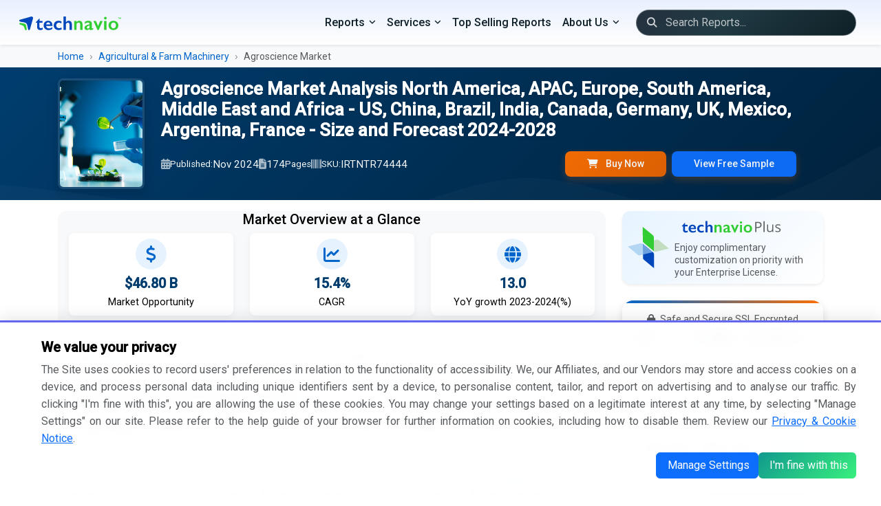

--- FILE ---
content_type: text/html; charset=UTF-8
request_url: https://www.technavio.com/report/agroscience-market-industry-analysis
body_size: 34773
content:
<!DOCTYPE html>
<html lang="en">
<head>
    <meta charset="UTF-8">
    <meta name="viewport" content="width=device-width, initial-scale=1.0">
    <meta http-equiv="X-UA-Compatible" content="ie=edge">
    <meta http-equiv="Content-Type" content="text/html;image/svg+xml;charset=UTF-8">

    <!-- Favicon -->
    <link rel="icon" type="image/x-icon" href="/favicon/favicon.ico">
	
	<link rel="alternate" href="https://www.technavio.com/" hreflang="x-default" />
    <link rel="preconnect" href="https://fonts.googleapis.com">
	<link rel="preconnect" href="https://fonts.gstatic.com" crossorigin>
		<link rel="preconnect" href="https://googletagmanager.com">
		
	<link rel="profile" href="https://gmpg.org/xfn/11">

            <meta name="robots" content="index, follow" />
    
    <title> Agroscience Market Growth Analysis - Size and Forecast 2024-2028 | Technavio </title>
    <meta name="description" content="  ">
    <meta name="keywords" content=" Agroscience Market, Agroscience Market Size, Agroscience Market Share, Agroscience Market Trends, Agroscience Market Analysis, Agroscience Market Forecast, Agroscience Market Growth ">
    
    <!-- Meta tags -->
    	<meta property="og:title" content="Agroscience Market Growth Analysis - Size and Forecast 2024-2028" />

<meta property="og:type" content="website" />

<meta property="og:url" content="https://www.technavio.com/report/agroscience-market-industry-analysis" />

<meta property="og:description" content="" />

<meta property="og:image" content="https://www.technavio.com/assets/images/technavio-logo.svg" />

<meta property="og:locale" content="en_US" />

<link rel="canonical" href="https://www.technavio.com/report/agroscience-market-industry-analysis" />


<link rel="alternate" href="https://www.technavio.com/report/agroscience-market-industry-analysis" hreflang="en" />
<link rel="alternate" href="https://www.technavio.com/report/agroscience-market-industry-analysis" hreflang="x-default" />

<meta name="copyright" content="Technavio, https://www.technavio.com/, All right reserved 2026." />
<meta name="author" content="Technavio, https://www.technavio.com/" />
<meta name="classification" content="Market Research" />
<meta name="distribution" content="Global" />
<meta name="language" content="EN" />
<meta name="document-classification" content=" Market Research Services and Report" />
<meta name="document-type" content="Public" />
<meta name="Page-Topic" content=" Market Research" />
<meta name="Audience" content="All, Business, Research" />

<meta name="x:site" content="@Technavio" />
<meta name="x:url" content="https://www.technavio.com/" />
<meta name="x:card" content="summary"/>
<meta name="x:title" content="Agroscience Market Growth Analysis - Size and Forecast 2024-2028"/>
<meta name="x:description" content=""/>
<meta name="x:image" content="https://www.technavio.com/assets/images/i_twitter_new.svg" />

<script type="application/ld+json">
    {
        "@context": "https://schema.org",
        "@type": "Organization",
        "name": "Technavio",
        "url": "https://www.technavio.com/",
        "logo": "https://www.technavio.com/image/technavio-logo.svg",
        "sameAs" : [ "https://www.linkedin.com/company/technavio", "https://x.com/Technavio"]
    }
</script>
		<script type="application/ld+json">
	{
		"@context": "https://schema.org/",
		"@type": "WebPage",
		"name": "Agroscience Market Growth Analysis - Size and Forecast 2024-2028",
		"description": "",
		"url": "https://www.technavio.com/report/agroscience-market-industry-analysis"
	}
	</script>

		<script type="application/ld+json">
	{
		"@context": "https://schema.org/",
		"@type": "BreadcrumbList",
		"itemListElement": [
			{
			"@type": "ListItem",
			"position": 1,
			"item":{
					"@type":"WebPage",
					"name": "Home",
					"@id": "https://www.technavio.com"
				}
			},
			{
			"@type": "ListItem",
			"position": 2,
			"item":{
					"@type":"WebPage",
					"name": "Agricultural &amp;amp; Farm Machinery",
					"@id": "https://www.technavio.com/industries/agricultural-farm-machinery"
				}
			},
			{
			"@type": "ListItem",
			"position": 3,
			"item":{
					"@type":"WebPage",
					"name": "Agroscience Market",
					"@id": "https://www.technavio.com/report/agroscience-market-industry-analysis"
				}
			}
		]
	}
	</script>

		<script  type="application/ld+json">
	{
		"@context": "https://schema.org",
		"@graph": [
			{
				"@type": "ImageObject",
				"@id": "catalog/IRTNTR74444_cover_121934.jpg",
				"url": "catalog/IRTNTR74444_cover_121934.jpg",
				"contentUrl": "catalog/IRTNTR74444_cover_121934.jpg",
				"caption": "Agroscience Market Growth Analysis - Size and Forecast 2024-2028",
				"inLanguage": "en-US",
				"width": 160,
				"height": 206
			}
		]
	}
	</script>

    <!-- CSS -->
        <link rel="preload" href="https://fonts.googleapis.com/css2?family=Roboto:wght@300;400;500&display=swap" as="style">
    <link href="https://fonts.googleapis.com/css2?family=Roboto:wght@300;400;500&display=swap" rel="stylesheet" defer>

    <link href="/assets/bootstrap-5.3.8/css/bootstrap.min.css" rel="stylesheet">

        <link href="https://cdnjs.cloudflare.com/ajax/libs/font-awesome/6.7.2/css/all.min.css" rel="stylesheet">

    <link href="/assets/css/styles.css" rel="stylesheet">
    
    <!-- Custom CSS -->
    <style>
	/* Common Page Styles can be found in `/assets/styles.css` */

	/* Hero Banner Section */
	.hero-banner {
		background: linear-gradient(135deg, var(--primary-blue) 0%, #00223d 100%);
		color: white;
		position: relative;
		overflow: hidden;
		transition: all 0.3s ease;
	}
	
	.hero-banner::before {
		content: '';
		position: absolute;
		top: 0;
		right: 0;
		width: 100%;
		height: 100%;
		background: url("data:image/svg+xml,%3Csvg xmlns='http://www.w3.org/2000/svg' viewBox='0 0 1440 320'%3E%3Cpath fill='%23ffffff' fill-opacity='0.05' d='M0,192L48,197.3C96,203,192,213,288,229.3C384,245,480,267,576,250.7C672,235,768,181,864,181.3C960,181,1056,235,1152,234.7C1248,235,1344,181,1392,154.7L1440,128L1440,320L1392,320C1344,320,1248,320,1152,320C1056,320,960,320,864,320C768,320,672,320,576,320C480,320,384,320,288,320C192,320,96,320,48,320L0,320Z'%3E%3C/path%3E%3C/svg%3E") no-repeat;
		background-size: cover;
		opacity: 0.5;
	}

	.report-cover img {
		transition: all 0.3s ease;
		box-shadow: 0 8px 30px rgba(0, 0, 0, 0.2);
		border: 3px solid rgba(255, 255, 255, 0.1);
	}

	.hero-banner.sticky {
		position: fixed;
		top: 0;
		left: 0;
		right: 0;
		z-index: 9999;
		box-shadow: var(--shadow-lg);
		padding: 0.5rem 0 !important;
	}

	.hero-banner.sticky .hero-content {
		padding: 0.5rem 0;
	}

	.hero-banner.sticky .report-title, .hero-banner.sticky .report-title > span {
		font-size: 1.1rem !important;
		margin-bottom: 0 !important;
	}

	.hero-banner.sticky .report-meta, .hero-banner.sticky .report-cover {
		display: none!important;
	}

	.hero-banner.sticky .logo-icon {
		display: block!important;
	}

	/* Enhanced Typography */
	.report-title {
		font-size: clamp(0.75rem, 2vw, 1.75rem);
		font-weight: 600;
		line-height: 1.2;
		margin-bottom: 1rem;
		text-shadow: 0 2px 4px rgba(0, 0, 0, 0.1);
	}
	
	.report-title > span {
		font-size: 1.3rem;
		line-height: 1.2;
		font-weight: 400;
	}

	.report-meta {
		display: flex;
		flex-wrap: wrap;
		gap: 1.5rem;
		font-size: 0.95rem;
		opacity: 0.95;
	}

	.report-meta span {
		display: flex;
		align-items: center;
		gap: 0.5rem;
	}

	.report-meta i {
		opacity: 0.7;
	}

	.report-meta .quick-ctas {
		border: none;
		color: white;
		font-weight: 500;
		padding: 0.5rem 2rem;
		border-radius: 8px;
		transition: all 0.3s ease;
		box-shadow: 0 4px 12px rgba(255, 111, 0, 0.25);
	}

	/* Enhanced Cards */
	.card {
		border: none;
		border-radius: 12px;
		box-shadow: var(--shadow-sm);
		transition: all 0.3s ease;
		overflow: hidden;
	}

	.card:hover {
		transform: translateY(-4px);
		box-shadow: var(--shadow-lg);
	}

	.stat-card {
		background: white;
		border-radius: 16px;
		padding: 1.5rem;
		text-align: center;
		transition: all 0.3s ease;
		border: 1px solid var(--border-light);
	}

	.stat-card:hover {
		transform: translateY(-8px);
		box-shadow: var(--shadow-lg);
		border-color: var(--accent-blue);
	}

	.stat-icon {
		width: 60px;
		height: 60px;
		margin: 0 auto 1rem;
		background: var(--light-blue);
		border-radius: 50%;
		display: flex;
		align-items: center;
		justify-content: center;
		font-size: 1.5rem;
		color: var(--accent-blue);
	}

	.stat-value {
		font-size: 2rem;
		font-weight: 700;
		color: var(--primary-blue);
		margin-bottom: 0.25rem;
	}

	.stat-label {
		color: var(--text-secondary);
		font-size: 0.9rem;
		text-transform: uppercase;
		letter-spacing: 0.5px;
	}

	/* Enhanced Tabs */
	.nav-tabs {
		border: none;
		background: var(--light-gray);
		border-radius: 12px;
		padding: 0.25rem;
		margin-bottom: 1rem;
	}

	.nav-tabs .nav-link {
		border: none;
		border-radius: 8px;
		padding: 0.75rem 1.5rem;
		color: #25313e;
		font-weight: 500;
		transition: all 0.3s ease;
		margin: 0 0.25rem;
	}

	.nav-tabs .nav-link:hover {
		background: white;
		color: var(--primary-blue);
	}

	.nav-tabs .nav-link.active {
		background: white;
		color: var(--primary-blue);
		box-shadow: var(--shadow-sm);
	}

	/* Enhanced Buttons */
	.btn-orange {
		background: linear-gradient(135deg, var(--primary-orange), var(--primary-orange-hover));
		border: none;
		color: white;
		font-weight: 600;
		padding: 0.75rem 2rem;
		border-radius: 8px;
		transition: all 0.3s ease;
		box-shadow: 0 4px 12px rgba(255, 111, 0, 0.25);
	}

	.btn-orange:hover {
		transform: translateY(-2px);
		box-shadow: 0 6px 20px rgba(255, 111, 0, 0.35);
		background: linear-gradient(135deg, var(--primary-orange-hover), var(--primary-orange));
		color: white;
	}

	/* TOC Enhancements */
	.toc-container {
		max-height: 600px;
		overflow-y: auto;
		background: white;
		border-radius: 12px;
		padding: 1rem;
		border: 1px solid var(--border-light);
	}

	.toc-container::-webkit-scrollbar {
		width: 6px;
	}

	.toc-container::-webkit-scrollbar-track {
		background: var(--light-gray);
		border-radius: 10px;
	}

	.toc-container::-webkit-scrollbar-thumb {
		background: var(--accent-blue);
		border-radius: 10px;
	}

	.chapter-header {
		background: linear-gradient(135deg, var(--light-blue), white);
		border-left: 4px solid var(--accent-blue);
		border-radius: 6px;
		padding: 0.65rem;
		margin-bottom: 1rem;
		transition: all 0.3s ease;
	}
	.chapter-header h3.h5 {
		font-size: 1.15rem;
	}

	.chapter-header:hover {
		transform: translateX(4px);
		box-shadow: var(--shadow-md);
	}

	.toc-section {
		padding-left: 1.75rem;
		position: relative;
	}

	.toc-section::before {
		content: '';
		position: absolute;
		left: 1rem;
		top: 0;
		bottom: 0;
		width: 2px;
		background: var(--border-light);
	}

	.toc-subsection {
		padding: 0.15rem 1rem;
		margin: 0.25rem 0;
		border-radius: 6px;
		transition: all 0.2s ease;
		cursor: pointer;
	}
	.toc-subsection .small {
		font-size: 0.92rem;
	}

	.toc-subsection:hover {
		background: var(--light-gray);
		padding-left: 1.5rem;
	}

	/* Infographic Cards */
	.infographic-card {
		background: linear-gradient(135deg, #f5f7fa 0%, #c3cfe2 100%);
		border-radius: 16px;
		padding: .2rem;
		text-align: center;
		position: relative;
		overflow: hidden;
		min-height: 300px;
		display: flex;
		flex-direction: column;
		justify-content: center;
		align-items: center;
	}

	.infographic-card:has(img) {
		background: transparent!important;
		padding: .5rem;
		border-radius: 0px;
	}

	/*.infographic-card::before {
		content: '';
		position: absolute;
		top: -50%;
		right: -50%;
		width: 200%;
		height: 200%;
		background: radial-gradient(circle, rgba(255,255,255,0.3) 0%, transparent 70%);
		animation: rotate 20s linear infinite;
	} */

	@keyframes rotate {
		0% { transform: rotate(0deg); }
		100% { transform: rotate(360deg); }
	}

	/* Methodology Section */
	.methodology-step {
		background: white;
		border-radius: 12px;
		padding: 1rem 1rem 1rem 2rem;
		margin-bottom: 1.25rem;
		border: 1px solid var(--border-light);
		position: relative;
		transition: all 0.3s ease;
	}

	.methodology-step:hover {
		box-shadow: var(--shadow-md);
		transform: translateX(8px);
	}

	.methodology-step::before {
		content: attr(data-step);
		position: absolute;
		left: -20px;
		top: 50%;
		transform: translateY(-50%);
		width: 40px;
		height: 40px;
		background: var(--accent-blue);
		color: white;
		border-radius: 50%;
		display: flex;
		align-items: center;
		justify-content: center;
		font-weight: bold;
	}

	/* CTA Section Enhancement */
	.cta-section {
		/* background: linear-gradient(135deg, var(--primary-blue) 0%, #001f3f 100%); */
		background-image: linear-gradient(to right top, #00396b, #00517f, #006881, #007c70, #008d55);
		border-radius: 16px;
		position: relative;
		overflow: hidden;
	}

	.cta-section::before {
		content: '';
		position: absolute;
		top: 0;
		left: 0;
		right: 0;
		bottom: 0;
		background: url("data:image/svg+xml,%3Csvg width='60' height='60' viewBox='0 0 60 60' xmlns='http://www.w3.org/2000/svg'%3E%3Cg fill='none' fill-rule='evenodd'%3E%3Cg fill='%23ffffff' fill-opacity='0.05'%3E%3Cpath d='M36 34v-4h-2v4h-4v2h4v4h2v-4h4v-2h-4zm0-30V0h-2v4h-4v2h4v4h2V6h4V4h-4zM6 34v-4H4v4H0v2h4v4h2v-4h4v-2H6zM6 4V0H4v4H0v2h4v4h2V6h4V4H6z'/%3E%3C/g%3E%3C/g%3E%3C/svg%3E");
	}

	/* Accordion Enhancement 
	.accordion-item {
		border: 1px solid var(--border-light);
		border-radius: 8px !important;
		margin-bottom: 1rem;
		overflow: hidden;
	}
	
	.accordion-button {
		background: white;
		font-weight: 500;
		padding: 1.25rem;
		border: none;
		box-shadow: none !important;
	}

	.accordion-button:not(.collapsed) {
		background: var(--light-blue);
		color: var(--primary-blue);
	}
	*/

	/* Enhanced FAQ Accordion */
	.accordion-button:not(.collapsed) {
		background: linear-gradient(90deg, var(--light-blue) 0%, white 100%);
		color: var(--primary-blue);
		font-weight: 600;
	}

	.accordion-button:focus {
		box-shadow: none;
		border-color: var(--primary-orange);
	}

	.accordion-button::after {
		background-image: url("data:image/svg+xml,%3csvg xmlns='http://www.w3.org/2000/svg' viewBox='0 0 16 16' fill='%23003d6e'%3e%3cpath fill-rule='evenodd' d='M1.646 4.646a.5.5 0 0 1 .708 0L8 10.293l5.646-5.647a.5.5 0 0 1 .708.708l-6 6a.5.5 0 0 1-.708 0l-6-6a.5.5 0 0 1 0-.708z'/%3e%3c/svg%3e");
	}

	/* Sidebar Enhancements */
	.pricing-card {
		background: white;
		border-radius: 16px;
		padding: 1rem;
		box-shadow: var(--shadow-md);
		position: relative;
		overflow: hidden;
	}

	.pricing-card::before {
		content: '';
		position: absolute;
		top: 0;
		left: 0;
		right: 0;
		height: 4px;
		background: linear-gradient(90deg, var(--accent-blue), var(--primary-orange));
	}

	.price-option {
		background: var(--light-gray);
		border: 2px solid transparent;
		border-radius: 8px;
		padding: .5rem;
		margin-bottom: 1rem;
		cursor: pointer;
		transition: all 0.3s ease;
	}

	.price-option:hover {
		border-color: var(--accent-blue);
		transform: translateX(4px);
	}

	.price-option input:checked + label {
		font-weight: 600;
	}

	.price-option input:checked ~ .price-tag {
		color: var(--primary-orange);
	}

	/* Smooth transition for button visibility */
	#quick-buy-btn, #subscribe-now-btn {
		transition: opacity 0.2s ease-in-out;
	}

	/* Hide elements with hidden attribute */
	[hidden] {
		display: none !important;
	}

	/* Alternative: Fade effect instead of instant hide */
	#quick-buy-btn[hidden], #subscribe-now-btn[hidden] {
		opacity: 0;
		pointer-events: none;
		position: absolute;
	}

	/* Responsive Adjustments */
	@media (max-width: 991.98px) {
		.hero-banner.sticky {
			position: Sticky;
		}

		.hero-banner.sticky .logo-icon {
			display: none !important;
		}

		.hero-banner.sticky .report-meta {
			display: block !important;
		}
		
		.hero-banner.sticky .report-title > span {
			display: -webkit-box;
			-webkit-line-clamp: 2;
			-webkit-box-orient: vertical;
			overflow: hidden;
		}
		.hero-banner.sticky .report-meta > span {
			display: none !important;
		}

		.hero-banner.sticky .report-meta .btn-toolbar {
			padding-top: 0.75rem;
			justify-content: space-around;
		}

		.hero-banner.sticky .report-meta .btn-group {
			max-width: 45%;
    		width: 45%;
		}

		.content-area {
			grid-column: span 18;
		}
		
		.report-title {
			font-size: 1.25rem;
		}
		.report-title > span {
			font-size: 1rem;
		}
		
		.stat-card {
			margin-bottom: 1rem;
		}
	}

	@media (max-width: 767.98px) {
		.report-meta {
			font-size: 0.85rem;
			gap: 1rem;
		}
		
		.nav-tabs .nav-link {
			padding: 0.5rem 0.5rem;
			font-size: 0.85rem;
		}
	}

	/* Loading Animation */
	.skeleton {
		background: linear-gradient(90deg, #f0f0f0 25%, #e0e0e0 50%, #f0f0f0 75%);
		background-size: 200% 100%;
		animation: loading 1.5s infinite;
	}

	@keyframes loading {
		0% { background-position: 200% 0; }
		100% { background-position: -200% 0; }
	}

	/* Breadcrumb Enhancement */
	.breadcrumb {
		background: transparent;
		padding: 0;
		margin: 0;
	}

	.breadcrumb-item + .breadcrumb-item::before {
		content: "›";
		font-weight: 300;
		color: var(--text-secondary);
	}

	.breadcrumb-item a {
		color: var(--accent-blue);
		text-decoration: none;
		transition: color 0.2s ease;
	}

	.breadcrumb-item a:hover {
		color: var(--bs-link-color-rgb);
	}

	/* Market Description Enhancement */
	.market-description {
		font-size: 1.05rem;
		line-height: 1.8;
		color: var(--text-primary);
	}

	.market-description h2, .faq-section h2 {
		color: var(--primary-blue)!important;
		font-size: 1.28rem!important;
		font-weight: 600;
		margin-top: 0rem;
		margin-bottom: 1rem;
		position: relative;
		padding-left: 1rem;
	}

	.market-description h2::before, .faq-section h2::before {
		content: '';
		position: absolute;
		left: 0;
		top: 50%;
		transform: translateY(-50%);
		width: 4px;
		height: 60%;
		background: var(--accent-blue);
		border-radius: 2px;
	}

	.market-description h3 {
		color: var(--primary-blue);
		font-size: 1.15rem;
		font-weight: 500;
		margin-top: 1.5rem;
		margin-bottom: 0.75rem;
	}
	.market-description p , .market-description p + li {
		text-align: justify;
		line-height: 1.65rem;
	}
	.market-description p[align="center"] {
		text-align: center !important;
	}
	.market-description p.text-center {
		text-align: center !important;
	}
	.market-description p.rq-sample {
		font-size: 0.95rem;
		margin-bottom: 0;
	}

	.market-description p > a:has(img) {
		display: flex;
	}

	.market-description p > a > img {
		max-width: 80%!important;
		margin: 0 auto;
	}

	.market-description ul {
		/* list-style: none; */
		padding-left: 0;
	}

	.market-description ul li {
		position: relative;
		/*padding-left: 1.2rem;*/
		margin-bottom: 0.1rem;
		line-height: 1.5rem;
		text-align: justify !important;
	}

	.market-description li {
		margin-left: 1rem;
	}

	/* Print Styles */
	@media print {
		.sticky-top, .hero-banner, .navbar, footer {
			display: none !important;
		}
		
		.card {
			box-shadow: none !important;
			border: 1px solid #ddd !important;
		}
	}
	
	.bd-callout {
		--bs-link-color-rgb: var(--bd-callout-link);
		--bs-code-color: var(--bd-callout-code-color);
		padding: 0.5rem 0.75rem;
    	margin-top: 0.5rem;
    	margin-bottom: 0rem;
		color: var(--bd-callout-color, inherit);
		background-color: var(--bd-callout-bg, var(--bs-gray-100));
		border-left: .25rem solid var(--bd-callout-border, var(--bs-gray-300));
	}

	.bd-callout-info {
		--bd-callout-color: var(--bs-info-text-emphasis);
		--bd-callout-bg: var(--bs-info-bg-subtle);
		--bd-callout-border: var(--bs-info-border-subtle);
	}
	.bd-callout-warning {
		--bd-callout-bg: rgba(var(--bs-warning-rgb), .075);
		--bd-callout-border: rgba(var(--bs-warning-rgb), .5);
	}

	.market-description ul.rcdv-list li {
		padding-left: 0rem;
		margin-bottom: 0.5rem;
		line-height: 1.5;
		font-size: 1rem;
	}

	.market-description ul.rcdv-list li::before {
		content: '';
	}

	.market-description .market-scopr-table td {
		width: 50%; font-size: 1rem;
	}

	/* Infographic Styles */
	.infographic-section {
		background: var(--bg-light);
		border-radius: 12px;
		padding: 1rem;
		margin: 1rem 0;
	}

    .metric-box {
		text-align: center;
		padding: 0.5rem;
		background: white;
		border-radius: 8px;
		box-shadow: 0 2px 10px rgba(0, 0, 0, 0.05);
		transition: all 0.3s ease;
	}

	.metric-box:hover {
		transform: scale(1);
		box-shadow: 0 5px 20px rgba(0,0,0,0.1);
	}

	.metric-icon {
		width: 45px;
		height: 45px;
		margin: 0 auto 0.25rem;
		background: var(--light-blue);
		border-radius: 50%;
		display: flex;
		align-items: center;
		justify-content: center;
		font-size: 1.5rem;
		color: var(--accent-blue);
	}

	.metric-value {
		font-size: 1.25rem;
		font-weight: bold;
		color: var(--primary-blue);
	}

	.metric-label {
		color: var(--gray-text);
		font-size: 0.9rem;
		margin-top: 0rem;
	}

	/* Market Stats Grid */
	.market-stats-grid {
		display: grid;
		grid-template-columns: repeat(auto-fit, minmax(150px, 1fr));
		gap: 1.5rem;
		margin: 0 0;
	}

	@media (min-width: 1200px) {
		.container, .container-lg, .container-md, .container-sm, .container-xl {
			max-width: calc(100vw - 9rem);
		}
	}

	@media (min-width: 992px) {
		.hero-banner .report-cover {
			max-width: 150px;
		}

		.content-area {
			grid-column: span 13;
		}

		/* Related Reports */
		.related-report-item {
			width: 60px;
			height: auto;
			flex-shrink: 0;
			/* background: #e9ecef; */
			/* border-radius: 4px; */
			display: flex;
			align-items: start;
			justify-content: center;
		}
	}

	/* CustomGrid Layout - 18 Columns */
	#mainContentGrid.grid {
		--bs-columns: 18;
	}
	#mainContentGrid.grid .g-col-12 {
		grid-column: auto / span 18;
	}
	
	@media (min-width: 768px) {
		#mainContentGrid.grid .g-col-md-5 {
			grid-column: auto / span 5;
		}
	}
	    
</style>
</head>
<body>
    <!-- ======================= NAVIGATION ======================= -->    
                
            
            <nav class="navbar navbar-expand-lg navbar-dark bg-dark shadow-sm">
        <div class="container-fluid">
            <!-- Left: Brand -->
            <a class="navbar-brand" href="https://www.technavio.com/">
                <img src="/assets/images/logo.svg" alt="Technavio Logo" height="20" aria-label="Technavio Logo">
            </a>
            <!-- Toggler -->
            <button class="navbar-toggler" type="button" data-bs-toggle="collapse"
                data-bs-target="#mainNavbar" aria-controls="mainNavbar"
                aria-expanded="false" aria-label="Mobile Menu Navigation Icon">
            <span class="navbar-toggler-icon"></span>
            </button>
            <!-- Right: Menus, Search, Icons -->
            <div class="collapse navbar-collapse justify-content-end" id="mainNavbar">
                <ul class="navbar-nav align-items-lg-center">
                    <!-- PRIMARY DROPDOWN MENUS -->
                    <li class="nav-item dropdown">
                        <a class="nav-link dropdown-toggle" href="#" id="categoriesDropdown"
                            data-bs-toggle="dropdown" aria-expanded="false">Reports</a>
                        <ul class="dropdown-menu" aria-labelledby="categoriesDropdown">
                                  	      										<li class="nav-item dropend position-relative">
                <div class="d-flex justify-content-between align-items-center w-100 dropdown-item-container">
                    <a class="dropdown-item flex-grow-1 text-wrap pr-4" href="/industries/communication-services">
                        Communication Services
                    </a>
                    <button type="button" class="btn btn-sm btn-link text-decoration-none dropdown-toggle-split custom-submenu-toggle py-0 px-2" data-bs-toggle="dropdown" aria-expanded="false">
                        <i class="fa-solid fa-chevron-right"></i>
                    </button>
                </div>
				<ul class="dropdown-menu dd-menu-l1">
										      	      										<li class="nav-item dropend position-relative">
                <div class="d-flex justify-content-between align-items-center w-100 dropdown-item-container">
                    <a class="dropdown-item flex-grow-1 text-wrap pr-4" href="/industries/media-entertainment">
                        Media &amp; Entertainment
                    </a>
                    <button type="button" class="btn btn-sm btn-link text-decoration-none dropdown-toggle-split custom-submenu-toggle py-0 px-2" data-bs-toggle="dropdown" aria-expanded="false">
                        <i class="fa-solid fa-chevron-right"></i>
                    </button>
                </div>
				<ul class="dropdown-menu dd-menu-l2">
										      	      										<li><a class="dropdown-item text-wrap" href="/industries/media-entertainment">Consumer Electronics</a></li>
			      										<li class="nav-item dropend position-relative">
                <div class="d-flex justify-content-between align-items-center w-100 dropdown-item-container">
                    <a class="dropdown-item flex-grow-1 text-wrap pr-4" href="/industries/entertainment">
                        Entertainment
                    </a>
                    <button type="button" class="btn btn-sm btn-link text-decoration-none dropdown-toggle-split custom-submenu-toggle py-0 px-2" data-bs-toggle="dropdown" aria-expanded="false">
                        <i class="fa-solid fa-chevron-right"></i>
                    </button>
                </div>
				<ul class="dropdown-menu dd-menu-l3">
										      	      										<li><a class="dropdown-item text-wrap" href="/industries/interactive-home-entertainment">Interactive Home Entertainment</a></li>
			      										<li><a class="dropdown-item text-wrap" href="/industries/movies-entertainment">Movies &amp; Entertainment</a></li>
			      	    
				</ul>
			</li>
			      										<li><a class="dropdown-item text-wrap" href="/industries/interactive-media-services">Interactive Media &amp; Services</a></li>
			      										<li class="nav-item dropend position-relative">
                <div class="d-flex justify-content-between align-items-center w-100 dropdown-item-container">
                    <a class="dropdown-item flex-grow-1 text-wrap pr-4" href="/industries/media">
                        Media
                    </a>
                    <button type="button" class="btn btn-sm btn-link text-decoration-none dropdown-toggle-split custom-submenu-toggle py-0 px-2" data-bs-toggle="dropdown" aria-expanded="false">
                        <i class="fa-solid fa-chevron-right"></i>
                    </button>
                </div>
				<ul class="dropdown-menu dd-menu-l3">
										      	      										<li><a class="dropdown-item text-wrap" href="/industries/advertising">Advertising</a></li>
			      										<li><a class="dropdown-item text-wrap" href="/industries/broadcasting">Broadcasting</a></li>
			      										<li><a class="dropdown-item text-wrap" href="/industries/cable-satellite">Cable &amp; Satellite</a></li>
			      										<li><a class="dropdown-item text-wrap" href="/industries/publishing">Publishing</a></li>
			      	    
				</ul>
			</li>
			      	    
				</ul>
			</li>
			      										<li class="nav-item dropend position-relative">
                <div class="d-flex justify-content-between align-items-center w-100 dropdown-item-container">
                    <a class="dropdown-item flex-grow-1 text-wrap pr-4" href="/industries/telecommunication-services">
                        Telecommunication Services
                    </a>
                    <button type="button" class="btn btn-sm btn-link text-decoration-none dropdown-toggle-split custom-submenu-toggle py-0 px-2" data-bs-toggle="dropdown" aria-expanded="false">
                        <i class="fa-solid fa-chevron-right"></i>
                    </button>
                </div>
				<ul class="dropdown-menu dd-menu-l2">
										      	      										<li class="nav-item dropend position-relative">
                <div class="d-flex justify-content-between align-items-center w-100 dropdown-item-container">
                    <a class="dropdown-item flex-grow-1 text-wrap pr-4" href="/industries/diversified-telecommunication-services">
                        Diversified Telecommunication Services
                    </a>
                    <button type="button" class="btn btn-sm btn-link text-decoration-none dropdown-toggle-split custom-submenu-toggle py-0 px-2" data-bs-toggle="dropdown" aria-expanded="false">
                        <i class="fa-solid fa-chevron-right"></i>
                    </button>
                </div>
				<ul class="dropdown-menu dd-menu-l3">
										      	      										<li><a class="dropdown-item text-wrap" href="/industries/alternative-carriers">Alternative Carriers</a></li>
			      										<li><a class="dropdown-item text-wrap" href="/industries/integrated-telecommunication-services">Integrated Telecommunication Services</a></li>
			      	    
				</ul>
			</li>
			      	    
				</ul>
			</li>
			      	    
				</ul>
			</li>
			      										<li class="nav-item dropend position-relative">
                <div class="d-flex justify-content-between align-items-center w-100 dropdown-item-container">
                    <a class="dropdown-item flex-grow-1 text-wrap pr-4" href="/industries/consumer-discretionary">
                        Consumer Discretionary
                    </a>
                    <button type="button" class="btn btn-sm btn-link text-decoration-none dropdown-toggle-split custom-submenu-toggle py-0 px-2" data-bs-toggle="dropdown" aria-expanded="false">
                        <i class="fa-solid fa-chevron-right"></i>
                    </button>
                </div>
				<ul class="dropdown-menu dd-menu-l1">
										      	      										<li class="nav-item dropend position-relative">
                <div class="d-flex justify-content-between align-items-center w-100 dropdown-item-container">
                    <a class="dropdown-item flex-grow-1 text-wrap pr-4" href="/industries/automobiles-components">
                        Automobiles &amp; Components
                    </a>
                    <button type="button" class="btn btn-sm btn-link text-decoration-none dropdown-toggle-split custom-submenu-toggle py-0 px-2" data-bs-toggle="dropdown" aria-expanded="false">
                        <i class="fa-solid fa-chevron-right"></i>
                    </button>
                </div>
				<ul class="dropdown-menu dd-menu-l2">
										      	      										<li class="nav-item dropend position-relative">
                <div class="d-flex justify-content-between align-items-center w-100 dropdown-item-container">
                    <a class="dropdown-item flex-grow-1 text-wrap pr-4" href="/industries/auto-components">
                        Auto Components
                    </a>
                    <button type="button" class="btn btn-sm btn-link text-decoration-none dropdown-toggle-split custom-submenu-toggle py-0 px-2" data-bs-toggle="dropdown" aria-expanded="false">
                        <i class="fa-solid fa-chevron-right"></i>
                    </button>
                </div>
				<ul class="dropdown-menu dd-menu-l3">
										      	      										<li><a class="dropdown-item text-wrap" href="/industries/auto-parts-equipment">Auto Parts &amp; Equipment</a></li>
			      										<li><a class="dropdown-item text-wrap" href="/industries/tires-rubber">Tires &amp; Rubber</a></li>
			      	    
				</ul>
			</li>
			      										<li class="nav-item dropend position-relative">
                <div class="d-flex justify-content-between align-items-center w-100 dropdown-item-container">
                    <a class="dropdown-item flex-grow-1 text-wrap pr-4" href="/industries/automobile-components">
                        Automobile Components
                    </a>
                    <button type="button" class="btn btn-sm btn-link text-decoration-none dropdown-toggle-split custom-submenu-toggle py-0 px-2" data-bs-toggle="dropdown" aria-expanded="false">
                        <i class="fa-solid fa-chevron-right"></i>
                    </button>
                </div>
				<ul class="dropdown-menu dd-menu-l3">
										      	      										<li><a class="dropdown-item text-wrap" href="/industries/automotive-parts-equipment">Automotive Parts &amp; Equipment</a></li>
			      	    
				</ul>
			</li>
			      										<li class="nav-item dropend position-relative">
                <div class="d-flex justify-content-between align-items-center w-100 dropdown-item-container">
                    <a class="dropdown-item flex-grow-1 text-wrap pr-4" href="/industries/automobiles">
                        Automobiles
                    </a>
                    <button type="button" class="btn btn-sm btn-link text-decoration-none dropdown-toggle-split custom-submenu-toggle py-0 px-2" data-bs-toggle="dropdown" aria-expanded="false">
                        <i class="fa-solid fa-chevron-right"></i>
                    </button>
                </div>
				<ul class="dropdown-menu dd-menu-l3">
										      	      										<li><a class="dropdown-item text-wrap" href="/industries/automobile-manufacturers">Automobile Manufacturers</a></li>
			      										<li><a class="dropdown-item text-wrap" href="/industries/motorcycle-manufacturers">Motorcycle Manufacturers</a></li>
			      	    
				</ul>
			</li>
			      	    
				</ul>
			</li>
			      										<li class="nav-item dropend position-relative">
                <div class="d-flex justify-content-between align-items-center w-100 dropdown-item-container">
                    <a class="dropdown-item flex-grow-1 text-wrap pr-4" href="/industries/consumer-discretionary-distribution-retail">
                        Consumer Discretionary Distribution &amp; Retail
                    </a>
                    <button type="button" class="btn btn-sm btn-link text-decoration-none dropdown-toggle-split custom-submenu-toggle py-0 px-2" data-bs-toggle="dropdown" aria-expanded="false">
                        <i class="fa-solid fa-chevron-right"></i>
                    </button>
                </div>
				<ul class="dropdown-menu dd-menu-l2">
										      	      										<li><a class="dropdown-item text-wrap" href="/industries/broadline-retail">Broadline Retail</a></li>
			      	    
				</ul>
			</li>
			      										<li class="nav-item dropend position-relative">
                <div class="d-flex justify-content-between align-items-center w-100 dropdown-item-container">
                    <a class="dropdown-item flex-grow-1 text-wrap pr-4" href="/industries/consumer-durables-apparel">
                        Consumer Durables &amp; Apparel
                    </a>
                    <button type="button" class="btn btn-sm btn-link text-decoration-none dropdown-toggle-split custom-submenu-toggle py-0 px-2" data-bs-toggle="dropdown" aria-expanded="false">
                        <i class="fa-solid fa-chevron-right"></i>
                    </button>
                </div>
				<ul class="dropdown-menu dd-menu-l2">
										      	      										<li class="nav-item dropend position-relative">
                <div class="d-flex justify-content-between align-items-center w-100 dropdown-item-container">
                    <a class="dropdown-item flex-grow-1 text-wrap pr-4" href="/industries/household-durables">
                        Household Durables
                    </a>
                    <button type="button" class="btn btn-sm btn-link text-decoration-none dropdown-toggle-split custom-submenu-toggle py-0 px-2" data-bs-toggle="dropdown" aria-expanded="false">
                        <i class="fa-solid fa-chevron-right"></i>
                    </button>
                </div>
				<ul class="dropdown-menu dd-menu-l3">
										      	      										<li><a class="dropdown-item text-wrap" href="/industries/consumerelectronics">Consumer Electronics</a></li>
			      										<li><a class="dropdown-item text-wrap" href="/industries/home-furnishings">Home Furnishings</a></li>
			      										<li><a class="dropdown-item text-wrap" href="/industries/homebuilding">Homebuilding</a></li>
			      										<li><a class="dropdown-item text-wrap" href="/industries/household-appliances">Household Appliances</a></li>
			      										<li><a class="dropdown-item text-wrap" href="/industries/housewares-specialties">Housewares &amp; Specialties</a></li>
			      	    
				</ul>
			</li>
			      										<li><a class="dropdown-item text-wrap" href="/industries/leisure-products">Leisure Products</a></li>
			      										<li class="nav-item dropend position-relative">
                <div class="d-flex justify-content-between align-items-center w-100 dropdown-item-container">
                    <a class="dropdown-item flex-grow-1 text-wrap pr-4" href="/industries/textiles-apparel-luxury-goods">
                        Textiles, Apparel &amp; Luxury Goods
                    </a>
                    <button type="button" class="btn btn-sm btn-link text-decoration-none dropdown-toggle-split custom-submenu-toggle py-0 px-2" data-bs-toggle="dropdown" aria-expanded="false">
                        <i class="fa-solid fa-chevron-right"></i>
                    </button>
                </div>
				<ul class="dropdown-menu dd-menu-l3">
										      	      										<li><a class="dropdown-item text-wrap" href="/industries/apparel-accessories-luxury-goods">Apparel, Accessories &amp; Luxury Goods</a></li>
			      										<li><a class="dropdown-item text-wrap" href="/industries/footwear">Footwear</a></li>
			      										<li><a class="dropdown-item text-wrap" href="/industries/textiles">Textiles</a></li>
			      	    
				</ul>
			</li>
			      	    
				</ul>
			</li>
			      										<li class="nav-item dropend position-relative">
                <div class="d-flex justify-content-between align-items-center w-100 dropdown-item-container">
                    <a class="dropdown-item flex-grow-1 text-wrap pr-4" href="/industries/consumer-services">
                        Consumer Services
                    </a>
                    <button type="button" class="btn btn-sm btn-link text-decoration-none dropdown-toggle-split custom-submenu-toggle py-0 px-2" data-bs-toggle="dropdown" aria-expanded="false">
                        <i class="fa-solid fa-chevron-right"></i>
                    </button>
                </div>
				<ul class="dropdown-menu dd-menu-l2">
										      	      										<li class="nav-item dropend position-relative">
                <div class="d-flex justify-content-between align-items-center w-100 dropdown-item-container">
                    <a class="dropdown-item flex-grow-1 text-wrap pr-4" href="/industries/diversified-consumer-services">
                        Diversified Consumer Services
                    </a>
                    <button type="button" class="btn btn-sm btn-link text-decoration-none dropdown-toggle-split custom-submenu-toggle py-0 px-2" data-bs-toggle="dropdown" aria-expanded="false">
                        <i class="fa-solid fa-chevron-right"></i>
                    </button>
                </div>
				<ul class="dropdown-menu dd-menu-l3">
										      	      										<li><a class="dropdown-item text-wrap" href="/industries/education-services">Education Services</a></li>
			      										<li><a class="dropdown-item text-wrap" href="/industries/specialized-consumer-services">Specialized Consumer Services</a></li>
			      	    
				</ul>
			</li>
			      										<li class="nav-item dropend position-relative">
                <div class="d-flex justify-content-between align-items-center w-100 dropdown-item-container">
                    <a class="dropdown-item flex-grow-1 text-wrap pr-4" href="/industries/hotels-restaurants-leisure">
                        Hotels, Restaurants &amp; Leisure
                    </a>
                    <button type="button" class="btn btn-sm btn-link text-decoration-none dropdown-toggle-split custom-submenu-toggle py-0 px-2" data-bs-toggle="dropdown" aria-expanded="false">
                        <i class="fa-solid fa-chevron-right"></i>
                    </button>
                </div>
				<ul class="dropdown-menu dd-menu-l3">
										      	      										<li><a class="dropdown-item text-wrap" href="/industries/casinos-gaming">Casinos &amp; Gaming</a></li>
			      										<li><a class="dropdown-item text-wrap" href="/industries/hotels-resorts-cruise-lines">Hotels, Resorts &amp; Cruise Lines</a></li>
			      										<li><a class="dropdown-item text-wrap" href="/industries/leisure-facilities">Leisure Facilities</a></li>
			      										<li><a class="dropdown-item text-wrap" href="/industries/restaurants">Restaurants</a></li>
			      	    
				</ul>
			</li>
			      	    
				</ul>
			</li>
			      										<li class="nav-item dropend position-relative">
                <div class="d-flex justify-content-between align-items-center w-100 dropdown-item-container">
                    <a class="dropdown-item flex-grow-1 text-wrap pr-4" href="/industries/retailing">
                        Retailing
                    </a>
                    <button type="button" class="btn btn-sm btn-link text-decoration-none dropdown-toggle-split custom-submenu-toggle py-0 px-2" data-bs-toggle="dropdown" aria-expanded="false">
                        <i class="fa-solid fa-chevron-right"></i>
                    </button>
                </div>
				<ul class="dropdown-menu dd-menu-l2">
										      	      										<li><a class="dropdown-item text-wrap" href="/industries/distributors">Distributors</a></li>
			      										<li class="nav-item dropend position-relative">
                <div class="d-flex justify-content-between align-items-center w-100 dropdown-item-container">
                    <a class="dropdown-item flex-grow-1 text-wrap pr-4" href="/industries/multiline-retail">
                        Multiline Retail
                    </a>
                    <button type="button" class="btn btn-sm btn-link text-decoration-none dropdown-toggle-split custom-submenu-toggle py-0 px-2" data-bs-toggle="dropdown" aria-expanded="false">
                        <i class="fa-solid fa-chevron-right"></i>
                    </button>
                </div>
				<ul class="dropdown-menu dd-menu-l3">
										      	      										<li><a class="dropdown-item text-wrap" href="/industries/department-stores">Department Stores</a></li>
			      	    
				</ul>
			</li>
			      										<li class="nav-item dropend position-relative">
                <div class="d-flex justify-content-between align-items-center w-100 dropdown-item-container">
                    <a class="dropdown-item flex-grow-1 text-wrap pr-4" href="/industries/specialty-retail">
                        Specialty Retail
                    </a>
                    <button type="button" class="btn btn-sm btn-link text-decoration-none dropdown-toggle-split custom-submenu-toggle py-0 px-2" data-bs-toggle="dropdown" aria-expanded="false">
                        <i class="fa-solid fa-chevron-right"></i>
                    </button>
                </div>
				<ul class="dropdown-menu dd-menu-l3">
										      	      										<li><a class="dropdown-item text-wrap" href="/industries/automotive-retail">Automotive Retail</a></li>
			      										<li><a class="dropdown-item text-wrap" href="/industries/computer-electronics-retail">Computer &amp; Electronics Retail</a></li>
			      										<li><a class="dropdown-item text-wrap" href="/industries/homefurnishing-retail">Homefurnishing Retail</a></li>
			      										<li><a class="dropdown-item text-wrap" href="/industries/other-specialty-retail">Other Specialty Retail</a></li>
			      										<li><a class="dropdown-item text-wrap" href="/industries/specialty-stores">Specialty Stores</a></li>
			      	    
				</ul>
			</li>
			      	    
				</ul>
			</li>
			      	    
				</ul>
			</li>
			      										<li class="nav-item dropend position-relative">
                <div class="d-flex justify-content-between align-items-center w-100 dropdown-item-container">
                    <a class="dropdown-item flex-grow-1 text-wrap pr-4" href="/industries/consumer-staples">
                        Consumer Staples
                    </a>
                    <button type="button" class="btn btn-sm btn-link text-decoration-none dropdown-toggle-split custom-submenu-toggle py-0 px-2" data-bs-toggle="dropdown" aria-expanded="false">
                        <i class="fa-solid fa-chevron-right"></i>
                    </button>
                </div>
				<ul class="dropdown-menu dd-menu-l1">
										      	      										<li class="nav-item dropend position-relative">
                <div class="d-flex justify-content-between align-items-center w-100 dropdown-item-container">
                    <a class="dropdown-item flex-grow-1 text-wrap pr-4" href="/industries/consumer-staples-distribution-retail">
                        Consumer Staples Distribution &amp; Retail
                    </a>
                    <button type="button" class="btn btn-sm btn-link text-decoration-none dropdown-toggle-split custom-submenu-toggle py-0 px-2" data-bs-toggle="dropdown" aria-expanded="false">
                        <i class="fa-solid fa-chevron-right"></i>
                    </button>
                </div>
				<ul class="dropdown-menu dd-menu-l2">
										      	      										<li><a class="dropdown-item text-wrap" href="/industries/food-retail">Food Retail</a></li>
			      	    
				</ul>
			</li>
			      										<li class="nav-item dropend position-relative">
                <div class="d-flex justify-content-between align-items-center w-100 dropdown-item-container">
                    <a class="dropdown-item flex-grow-1 text-wrap pr-4" href="/industries/food-staples-retailing">
                        Food &amp; Staples Retailing
                    </a>
                    <button type="button" class="btn btn-sm btn-link text-decoration-none dropdown-toggle-split custom-submenu-toggle py-0 px-2" data-bs-toggle="dropdown" aria-expanded="false">
                        <i class="fa-solid fa-chevron-right"></i>
                    </button>
                </div>
				<ul class="dropdown-menu dd-menu-l2">
										      	      										<li><a class="dropdown-item text-wrap" href="/industries/food-distributors">Food Distributors</a></li>
			      	    
				</ul>
			</li>
			      										<li class="nav-item dropend position-relative">
                <div class="d-flex justify-content-between align-items-center w-100 dropdown-item-container">
                    <a class="dropdown-item flex-grow-1 text-wrap pr-4" href="/industries/food-beverage-tobacco">
                        Food, Beverage &amp; Tobacco
                    </a>
                    <button type="button" class="btn btn-sm btn-link text-decoration-none dropdown-toggle-split custom-submenu-toggle py-0 px-2" data-bs-toggle="dropdown" aria-expanded="false">
                        <i class="fa-solid fa-chevron-right"></i>
                    </button>
                </div>
				<ul class="dropdown-menu dd-menu-l2">
										      	      										<li class="nav-item dropend position-relative">
                <div class="d-flex justify-content-between align-items-center w-100 dropdown-item-container">
                    <a class="dropdown-item flex-grow-1 text-wrap pr-4" href="/industries/beverages">
                        Beverages
                    </a>
                    <button type="button" class="btn btn-sm btn-link text-decoration-none dropdown-toggle-split custom-submenu-toggle py-0 px-2" data-bs-toggle="dropdown" aria-expanded="false">
                        <i class="fa-solid fa-chevron-right"></i>
                    </button>
                </div>
				<ul class="dropdown-menu dd-menu-l3">
										      	      										<li><a class="dropdown-item text-wrap" href="/industries/brewers">Brewers</a></li>
			      										<li><a class="dropdown-item text-wrap" href="/industries/distillers-vintners">Distillers &amp; Vintners</a></li>
			      										<li><a class="dropdown-item text-wrap" href="/industries/soft-drinks">Soft Drinks</a></li>
			      										<li><a class="dropdown-item text-wrap" href="/industries/soft-drinks-non-alcoholic-beverages">Soft Drinks &amp; Non-alcoholic Beverages</a></li>
			      	    
				</ul>
			</li>
			      										<li class="nav-item dropend position-relative">
                <div class="d-flex justify-content-between align-items-center w-100 dropdown-item-container">
                    <a class="dropdown-item flex-grow-1 text-wrap pr-4" href="/industries/food-products">
                        Food Products
                    </a>
                    <button type="button" class="btn btn-sm btn-link text-decoration-none dropdown-toggle-split custom-submenu-toggle py-0 px-2" data-bs-toggle="dropdown" aria-expanded="false">
                        <i class="fa-solid fa-chevron-right"></i>
                    </button>
                </div>
				<ul class="dropdown-menu dd-menu-l3">
										      	      										<li><a class="dropdown-item text-wrap" href="/industries/agricultural-products">Agricultural Products</a></li>
			      										<li><a class="dropdown-item text-wrap" href="/industries/agricultural-products-services">Agricultural Products &amp; Services</a></li>
			      										<li><a class="dropdown-item text-wrap" href="/industries/packaged-foods-meats">Packaged Foods &amp; Meats</a></li>
			      	    
				</ul>
			</li>
			      										<li><a class="dropdown-item text-wrap" href="/industries/tobacco">Tobacco</a></li>
			      	    
				</ul>
			</li>
			      										<li class="nav-item dropend position-relative">
                <div class="d-flex justify-content-between align-items-center w-100 dropdown-item-container">
                    <a class="dropdown-item flex-grow-1 text-wrap pr-4" href="/industries/household-personal-products">
                        Household &amp; Personal Products
                    </a>
                    <button type="button" class="btn btn-sm btn-link text-decoration-none dropdown-toggle-split custom-submenu-toggle py-0 px-2" data-bs-toggle="dropdown" aria-expanded="false">
                        <i class="fa-solid fa-chevron-right"></i>
                    </button>
                </div>
				<ul class="dropdown-menu dd-menu-l2">
										      	      										<li><a class="dropdown-item text-wrap" href="/industries/household-products">Household Products</a></li>
			      										<li><a class="dropdown-item text-wrap" href="/industries/personal-care-products">Personal Care Products</a></li>
			      										<li><a class="dropdown-item text-wrap" href="/industries/personal-products">Personal Products</a></li>
			      	    
				</ul>
			</li>
			      	    
				</ul>
			</li>
			      										<li class="nav-item dropend position-relative">
                <div class="d-flex justify-content-between align-items-center w-100 dropdown-item-container">
                    <a class="dropdown-item flex-grow-1 text-wrap pr-4" href="/industries/energy">
                        Energy
                    </a>
                    <button type="button" class="btn btn-sm btn-link text-decoration-none dropdown-toggle-split custom-submenu-toggle py-0 px-2" data-bs-toggle="dropdown" aria-expanded="false">
                        <i class="fa-solid fa-chevron-right"></i>
                    </button>
                </div>
				<ul class="dropdown-menu dd-menu-l1">
										      	      										<li class="nav-item dropend position-relative">
                <div class="d-flex justify-content-between align-items-center w-100 dropdown-item-container">
                    <a class="dropdown-item flex-grow-1 text-wrap pr-4" href="/industries/energy-equipment-services">
                        Energy Equipment &amp; Services
                    </a>
                    <button type="button" class="btn btn-sm btn-link text-decoration-none dropdown-toggle-split custom-submenu-toggle py-0 px-2" data-bs-toggle="dropdown" aria-expanded="false">
                        <i class="fa-solid fa-chevron-right"></i>
                    </button>
                </div>
				<ul class="dropdown-menu dd-menu-l2">
										      	      										<li><a class="dropdown-item text-wrap" href="/industries/oil-gas-drilling">Oil &amp; Gas Drilling</a></li>
			      										<li><a class="dropdown-item text-wrap" href="/industries/oil-gas-equipment-services">Oil &amp; Gas Equipment &amp; Services</a></li>
			      	    
				</ul>
			</li>
			      										<li class="nav-item dropend position-relative">
                <div class="d-flex justify-content-between align-items-center w-100 dropdown-item-container">
                    <a class="dropdown-item flex-grow-1 text-wrap pr-4" href="/industries/oil-gas-consumable-fuels">
                        Oil, Gas &amp; Consumable Fuels
                    </a>
                    <button type="button" class="btn btn-sm btn-link text-decoration-none dropdown-toggle-split custom-submenu-toggle py-0 px-2" data-bs-toggle="dropdown" aria-expanded="false">
                        <i class="fa-solid fa-chevron-right"></i>
                    </button>
                </div>
				<ul class="dropdown-menu dd-menu-l2">
										      	      										<li><a class="dropdown-item text-wrap" href="/industries/coal-consumable-fuels">Coal &amp; Consumable Fuels</a></li>
			      										<li><a class="dropdown-item text-wrap" href="/industries/integrated-oil-gas">Integrated Oil &amp; Gas</a></li>
			      										<li><a class="dropdown-item text-wrap" href="/industries/oil-gas-exploration-production">Oil &amp; Gas Exploration &amp; Production</a></li>
			      										<li><a class="dropdown-item text-wrap" href="/industries/oil-gas-refining-marketing">Oil &amp; Gas Refining &amp; Marketing</a></li>
			      										<li><a class="dropdown-item text-wrap" href="/industries/oil-gas-storage-transportation">Oil &amp; Gas Storage &amp; Transportation</a></li>
			      	    
				</ul>
			</li>
			      	    
				</ul>
			</li>
			      										<li class="nav-item dropend position-relative">
                <div class="d-flex justify-content-between align-items-center w-100 dropdown-item-container">
                    <a class="dropdown-item flex-grow-1 text-wrap pr-4" href="/industries/financials">
                        Financials
                    </a>
                    <button type="button" class="btn btn-sm btn-link text-decoration-none dropdown-toggle-split custom-submenu-toggle py-0 px-2" data-bs-toggle="dropdown" aria-expanded="false">
                        <i class="fa-solid fa-chevron-right"></i>
                    </button>
                </div>
				<ul class="dropdown-menu dd-menu-l1">
										      	      										<li class="nav-item dropend position-relative">
                <div class="d-flex justify-content-between align-items-center w-100 dropdown-item-container">
                    <a class="dropdown-item flex-grow-1 text-wrap pr-4" href="/industries/diversified-financials">
                        Diversified Financials
                    </a>
                    <button type="button" class="btn btn-sm btn-link text-decoration-none dropdown-toggle-split custom-submenu-toggle py-0 px-2" data-bs-toggle="dropdown" aria-expanded="false">
                        <i class="fa-solid fa-chevron-right"></i>
                    </button>
                </div>
				<ul class="dropdown-menu dd-menu-l2">
										      	      										<li class="nav-item dropend position-relative">
                <div class="d-flex justify-content-between align-items-center w-100 dropdown-item-container">
                    <a class="dropdown-item flex-grow-1 text-wrap pr-4" href="/industries/capital-markets">
                        Capital Markets
                    </a>
                    <button type="button" class="btn btn-sm btn-link text-decoration-none dropdown-toggle-split custom-submenu-toggle py-0 px-2" data-bs-toggle="dropdown" aria-expanded="false">
                        <i class="fa-solid fa-chevron-right"></i>
                    </button>
                </div>
				<ul class="dropdown-menu dd-menu-l3">
										      	      										<li><a class="dropdown-item text-wrap" href="/industries/financial-exchanges-data">Financial Exchanges &amp; Data</a></li>
			      	    
				</ul>
			</li>
			      										<li><a class="dropdown-item text-wrap" href="/industries/consumer-finance">Consumer Finance</a></li>
			      										<li class="nav-item dropend position-relative">
                <div class="d-flex justify-content-between align-items-center w-100 dropdown-item-container">
                    <a class="dropdown-item flex-grow-1 text-wrap pr-4" href="/industries/diversified-financial-services">
                        Diversified Financial Services
                    </a>
                    <button type="button" class="btn btn-sm btn-link text-decoration-none dropdown-toggle-split custom-submenu-toggle py-0 px-2" data-bs-toggle="dropdown" aria-expanded="false">
                        <i class="fa-solid fa-chevron-right"></i>
                    </button>
                </div>
				<ul class="dropdown-menu dd-menu-l3">
										      	      										<li><a class="dropdown-item text-wrap" href="/industries/other-diversified-financial-services">Other Diversified Financial Services</a></li>
			      										<li><a class="dropdown-item text-wrap" href="/industries/specialized-finance">Specialized Finance</a></li>
			      	    
				</ul>
			</li>
			      	    
				</ul>
			</li>
			      										<li class="nav-item dropend position-relative">
                <div class="d-flex justify-content-between align-items-center w-100 dropdown-item-container">
                    <a class="dropdown-item flex-grow-1 text-wrap pr-4" href="/industries/financial-services">
                        Financial Services
                    </a>
                    <button type="button" class="btn btn-sm btn-link text-decoration-none dropdown-toggle-split custom-submenu-toggle py-0 px-2" data-bs-toggle="dropdown" aria-expanded="false">
                        <i class="fa-solid fa-chevron-right"></i>
                    </button>
                </div>
				<ul class="dropdown-menu dd-menu-l2">
										      	      										<li><a class="dropdown-item text-wrap" href="/industries/diversified-financial-services">Diversified Financial Services</a></li>
			      										<li><a class="dropdown-item text-wrap" href="/industries/specialized-finance">Specialized Finance</a></li>
			      	    
				</ul>
			</li>
			      	    
				</ul>
			</li>
			      										<li class="nav-item dropend position-relative">
                <div class="d-flex justify-content-between align-items-center w-100 dropdown-item-container">
                    <a class="dropdown-item flex-grow-1 text-wrap pr-4" href="/industries/healthcare-and-life-sciences">
                        Health Care
                    </a>
                    <button type="button" class="btn btn-sm btn-link text-decoration-none dropdown-toggle-split custom-submenu-toggle py-0 px-2" data-bs-toggle="dropdown" aria-expanded="false">
                        <i class="fa-solid fa-chevron-right"></i>
                    </button>
                </div>
				<ul class="dropdown-menu dd-menu-l1">
										      	      										<li class="nav-item dropend position-relative">
                <div class="d-flex justify-content-between align-items-center w-100 dropdown-item-container">
                    <a class="dropdown-item flex-grow-1 text-wrap pr-4" href="/industries/health-care-equipment-services">
                        Health Care Equipment &amp; Services
                    </a>
                    <button type="button" class="btn btn-sm btn-link text-decoration-none dropdown-toggle-split custom-submenu-toggle py-0 px-2" data-bs-toggle="dropdown" aria-expanded="false">
                        <i class="fa-solid fa-chevron-right"></i>
                    </button>
                </div>
				<ul class="dropdown-menu dd-menu-l2">
										      	      										<li class="nav-item dropend position-relative">
                <div class="d-flex justify-content-between align-items-center w-100 dropdown-item-container">
                    <a class="dropdown-item flex-grow-1 text-wrap pr-4" href="/industries/health-care-equipment-supplies">
                        Health Care Equipment &amp; Supplies
                    </a>
                    <button type="button" class="btn btn-sm btn-link text-decoration-none dropdown-toggle-split custom-submenu-toggle py-0 px-2" data-bs-toggle="dropdown" aria-expanded="false">
                        <i class="fa-solid fa-chevron-right"></i>
                    </button>
                </div>
				<ul class="dropdown-menu dd-menu-l3">
										      	      										<li><a class="dropdown-item text-wrap" href="/industries/health-care-equipment">Health Care Equipment</a></li>
			      										<li><a class="dropdown-item text-wrap" href="/industries/health-care-supplies">Health Care Supplies</a></li>
			      	    
				</ul>
			</li>
			      										<li class="nav-item dropend position-relative">
                <div class="d-flex justify-content-between align-items-center w-100 dropdown-item-container">
                    <a class="dropdown-item flex-grow-1 text-wrap pr-4" href="/industries/health-care-providers-services">
                        Health Care Providers &amp; Services
                    </a>
                    <button type="button" class="btn btn-sm btn-link text-decoration-none dropdown-toggle-split custom-submenu-toggle py-0 px-2" data-bs-toggle="dropdown" aria-expanded="false">
                        <i class="fa-solid fa-chevron-right"></i>
                    </button>
                </div>
				<ul class="dropdown-menu dd-menu-l3">
										      	      										<li><a class="dropdown-item text-wrap" href="/industries/health-care-facilities">Health Care Facilities</a></li>
			      										<li><a class="dropdown-item text-wrap" href="/industries/health-care-services">Health Care Services</a></li>
			      										<li><a class="dropdown-item text-wrap" href="/industries/managed-health-care">Managed Health Care</a></li>
			      	    
				</ul>
			</li>
			      										<li><a class="dropdown-item text-wrap" href="/industries/health-care-technology">Health Care Technology</a></li>
			      	    
				</ul>
			</li>
			      										<li class="nav-item dropend position-relative">
                <div class="d-flex justify-content-between align-items-center w-100 dropdown-item-container">
                    <a class="dropdown-item flex-grow-1 text-wrap pr-4" href="/industries/pharmaceuticals-biotechnology-life-sciences">
                        Pharmaceuticals, Biotechnology &amp; Life Sciences
                    </a>
                    <button type="button" class="btn btn-sm btn-link text-decoration-none dropdown-toggle-split custom-submenu-toggle py-0 px-2" data-bs-toggle="dropdown" aria-expanded="false">
                        <i class="fa-solid fa-chevron-right"></i>
                    </button>
                </div>
				<ul class="dropdown-menu dd-menu-l2">
										      	      										<li><a class="dropdown-item text-wrap" href="/industries/biotechnology">Biotechnology</a></li>
			      										<li><a class="dropdown-item text-wrap" href="/industries/life-sciences-tools-services">Life Sciences Tools &amp; Services</a></li>
			      										<li><a class="dropdown-item text-wrap" href="/industries/pharmaceuticals">Pharmaceuticals</a></li>
			      	    
				</ul>
			</li>
			      	    
				</ul>
			</li>
			      										<li class="nav-item dropend position-relative">
                <div class="d-flex justify-content-between align-items-center w-100 dropdown-item-container">
                    <a class="dropdown-item flex-grow-1 text-wrap pr-4" href="/industries/industrials">
                        Industrials
                    </a>
                    <button type="button" class="btn btn-sm btn-link text-decoration-none dropdown-toggle-split custom-submenu-toggle py-0 px-2" data-bs-toggle="dropdown" aria-expanded="false">
                        <i class="fa-solid fa-chevron-right"></i>
                    </button>
                </div>
				<ul class="dropdown-menu dd-menu-l1">
										      	      										<li class="nav-item dropend position-relative">
                <div class="d-flex justify-content-between align-items-center w-100 dropdown-item-container">
                    <a class="dropdown-item flex-grow-1 text-wrap pr-4" href="/industries/capital-goods">
                        Capital Goods
                    </a>
                    <button type="button" class="btn btn-sm btn-link text-decoration-none dropdown-toggle-split custom-submenu-toggle py-0 px-2" data-bs-toggle="dropdown" aria-expanded="false">
                        <i class="fa-solid fa-chevron-right"></i>
                    </button>
                </div>
				<ul class="dropdown-menu dd-menu-l2">
										      	      										<li><a class="dropdown-item text-wrap" href="/industries/aerospace-and-defense">Aerospace &amp; Defense</a></li>
			      										<li><a class="dropdown-item text-wrap" href="/industries/building-products">Building Products</a></li>
			      										<li><a class="dropdown-item text-wrap" href="/industries/construction-engineering">Construction &amp; Engineering</a></li>
			      										<li class="nav-item dropend position-relative">
                <div class="d-flex justify-content-between align-items-center w-100 dropdown-item-container">
                    <a class="dropdown-item flex-grow-1 text-wrap pr-4" href="/industries/electrical-equipment">
                        Electrical Equipment
                    </a>
                    <button type="button" class="btn btn-sm btn-link text-decoration-none dropdown-toggle-split custom-submenu-toggle py-0 px-2" data-bs-toggle="dropdown" aria-expanded="false">
                        <i class="fa-solid fa-chevron-right"></i>
                    </button>
                </div>
				<ul class="dropdown-menu dd-menu-l3">
										      	      										<li><a class="dropdown-item text-wrap" href="/industries/electrical-components-equipment">Electrical Components &amp; Equipment</a></li>
			      										<li><a class="dropdown-item text-wrap" href="/industries/heavy-electrical-equipment">Heavy Electrical Equipment</a></li>
			      	    
				</ul>
			</li>
			      										<li class="nav-item dropend position-relative">
                <div class="d-flex justify-content-between align-items-center w-100 dropdown-item-container">
                    <a class="dropdown-item flex-grow-1 text-wrap pr-4" href="/industries/machinery">
                        Machinery
                    </a>
                    <button type="button" class="btn btn-sm btn-link text-decoration-none dropdown-toggle-split custom-submenu-toggle py-0 px-2" data-bs-toggle="dropdown" aria-expanded="false">
                        <i class="fa-solid fa-chevron-right"></i>
                    </button>
                </div>
				<ul class="dropdown-menu dd-menu-l3">
										      	      										<li><a class="dropdown-item text-wrap" href="/industries/agricultural-farm-machinery">Agricultural &amp; Farm Machinery</a></li>
			      										<li><a class="dropdown-item text-wrap" href="/industries/construction-machinery-heavy-transportation-equipment">Construction Machinery &amp; Heavy Transportation Equipment</a></li>
			      										<li><a class="dropdown-item text-wrap" href="/industries/construction-machinery-heavy-trucks">Construction Machinery &amp; Heavy Trucks</a></li>
			      										<li><a class="dropdown-item text-wrap" href="/industries/industrial-machinery">Industrial Machinery</a></li>
			      										<li><a class="dropdown-item text-wrap" href="/industries/industrial-machinery-supplies-components">Industrial Machinery &amp; Supplies &amp; Components</a></li>
			      	    
				</ul>
			</li>
			      	    
				</ul>
			</li>
			      										<li class="nav-item dropend position-relative">
                <div class="d-flex justify-content-between align-items-center w-100 dropdown-item-container">
                    <a class="dropdown-item flex-grow-1 text-wrap pr-4" href="/industries/commercial-professional-services">
                        Commercial &amp; Professional Services
                    </a>
                    <button type="button" class="btn btn-sm btn-link text-decoration-none dropdown-toggle-split custom-submenu-toggle py-0 px-2" data-bs-toggle="dropdown" aria-expanded="false">
                        <i class="fa-solid fa-chevron-right"></i>
                    </button>
                </div>
				<ul class="dropdown-menu dd-menu-l2">
										      	      										<li class="nav-item dropend position-relative">
                <div class="d-flex justify-content-between align-items-center w-100 dropdown-item-container">
                    <a class="dropdown-item flex-grow-1 text-wrap pr-4" href="/industries/commercial-services-supplies">
                        Commercial Services &amp; Supplies
                    </a>
                    <button type="button" class="btn btn-sm btn-link text-decoration-none dropdown-toggle-split custom-submenu-toggle py-0 px-2" data-bs-toggle="dropdown" aria-expanded="false">
                        <i class="fa-solid fa-chevron-right"></i>
                    </button>
                </div>
				<ul class="dropdown-menu dd-menu-l3">
										      	      										<li><a class="dropdown-item text-wrap" href="/industries/commercial-printing">Commercial Printing</a></li>
			      										<li><a class="dropdown-item text-wrap" href="/industries/diversified-support-services">Diversified Support Services</a></li>
			      										<li><a class="dropdown-item text-wrap" href="/industries/environmental-facilities-services">Environmental &amp; Facilities Services</a></li>
			      										<li><a class="dropdown-item text-wrap" href="/industries/office-services-supplies">Office Services &amp; Supplies</a></li>
			      										<li><a class="dropdown-item text-wrap" href="/industries/security-alarm-services">Security &amp; Alarm Services</a></li>
			      	    
				</ul>
			</li>
			      										<li class="nav-item dropend position-relative">
                <div class="d-flex justify-content-between align-items-center w-100 dropdown-item-container">
                    <a class="dropdown-item flex-grow-1 text-wrap pr-4" href="/industries/professional-services">
                        Professional Services
                    </a>
                    <button type="button" class="btn btn-sm btn-link text-decoration-none dropdown-toggle-split custom-submenu-toggle py-0 px-2" data-bs-toggle="dropdown" aria-expanded="false">
                        <i class="fa-solid fa-chevron-right"></i>
                    </button>
                </div>
				<ul class="dropdown-menu dd-menu-l3">
										      	      										<li><a class="dropdown-item text-wrap" href="/industries/research-consulting-services">Research &amp; Consulting Services</a></li>
			      	    
				</ul>
			</li>
			      	    
				</ul>
			</li>
			      										<li class="nav-item dropend position-relative">
                <div class="d-flex justify-content-between align-items-center w-100 dropdown-item-container">
                    <a class="dropdown-item flex-grow-1 text-wrap pr-4" href="/industries/transportation">
                        Transportation
                    </a>
                    <button type="button" class="btn btn-sm btn-link text-decoration-none dropdown-toggle-split custom-submenu-toggle py-0 px-2" data-bs-toggle="dropdown" aria-expanded="false">
                        <i class="fa-solid fa-chevron-right"></i>
                    </button>
                </div>
				<ul class="dropdown-menu dd-menu-l2">
										      	      										<li><a class="dropdown-item text-wrap" href="/industries/air-freight-logistics">Air Freight &amp; Logistics</a></li>
			      										<li class="nav-item dropend position-relative">
                <div class="d-flex justify-content-between align-items-center w-100 dropdown-item-container">
                    <a class="dropdown-item flex-grow-1 text-wrap pr-4" href="/industries/ground-transportation">
                        Ground Transportation
                    </a>
                    <button type="button" class="btn btn-sm btn-link text-decoration-none dropdown-toggle-split custom-submenu-toggle py-0 px-2" data-bs-toggle="dropdown" aria-expanded="false">
                        <i class="fa-solid fa-chevron-right"></i>
                    </button>
                </div>
				<ul class="dropdown-menu dd-menu-l3">
										      	      										<li><a class="dropdown-item text-wrap" href="/industries/cargo-ground-transportation">Cargo Ground Transportation</a></li>
			      										<li><a class="dropdown-item text-wrap" href="/industries/passenger-ground-transportation">Passenger Ground Transportation</a></li>
			      										<li><a class="dropdown-item text-wrap" href="/industries/rail-transportation">Rail Transportation</a></li>
			      	    
				</ul>
			</li>
			      										<li><a class="dropdown-item text-wrap" href="/industries/marine">Marine</a></li>
			      										<li><a class="dropdown-item text-wrap" href="/industries/marine-transportation">Marine Transportation</a></li>
			      										<li><a class="dropdown-item text-wrap" href="/industries/passenger-airlines">Passenger Airlines</a></li>
			      										<li class="nav-item dropend position-relative">
                <div class="d-flex justify-content-between align-items-center w-100 dropdown-item-container">
                    <a class="dropdown-item flex-grow-1 text-wrap pr-4" href="/industries/road-rail">
                        Road &amp; Rail
                    </a>
                    <button type="button" class="btn btn-sm btn-link text-decoration-none dropdown-toggle-split custom-submenu-toggle py-0 px-2" data-bs-toggle="dropdown" aria-expanded="false">
                        <i class="fa-solid fa-chevron-right"></i>
                    </button>
                </div>
				<ul class="dropdown-menu dd-menu-l3">
										      	      										<li><a class="dropdown-item text-wrap" href="/industries/railroads">Railroads</a></li>
			      	    
				</ul>
			</li>
			      										<li class="nav-item dropend position-relative">
                <div class="d-flex justify-content-between align-items-center w-100 dropdown-item-container">
                    <a class="dropdown-item flex-grow-1 text-wrap pr-4" href="/industries/transportation-infrastructure">
                        Transportation Infrastructure
                    </a>
                    <button type="button" class="btn btn-sm btn-link text-decoration-none dropdown-toggle-split custom-submenu-toggle py-0 px-2" data-bs-toggle="dropdown" aria-expanded="false">
                        <i class="fa-solid fa-chevron-right"></i>
                    </button>
                </div>
				<ul class="dropdown-menu dd-menu-l3">
										      	      										<li><a class="dropdown-item text-wrap" href="/industries/airport-services">Airport Services</a></li>
			      										<li><a class="dropdown-item text-wrap" href="/industries/marine-ports-services">Marine Ports &amp; Services</a></li>
			      	    
				</ul>
			</li>
			      	    
				</ul>
			</li>
			      	    
				</ul>
			</li>
			      										<li class="nav-item dropend position-relative">
                <div class="d-flex justify-content-between align-items-center w-100 dropdown-item-container">
                    <a class="dropdown-item flex-grow-1 text-wrap pr-4" href="/industries/information-technology">
                        Information Technology
                    </a>
                    <button type="button" class="btn btn-sm btn-link text-decoration-none dropdown-toggle-split custom-submenu-toggle py-0 px-2" data-bs-toggle="dropdown" aria-expanded="false">
                        <i class="fa-solid fa-chevron-right"></i>
                    </button>
                </div>
				<ul class="dropdown-menu dd-menu-l1">
										      	      										<li class="nav-item dropend position-relative">
                <div class="d-flex justify-content-between align-items-center w-100 dropdown-item-container">
                    <a class="dropdown-item flex-grow-1 text-wrap pr-4" href="/industries/semiconductors-semiconductor-equipment">
                        Semiconductors &amp; Semiconductor Equipment
                    </a>
                    <button type="button" class="btn btn-sm btn-link text-decoration-none dropdown-toggle-split custom-submenu-toggle py-0 px-2" data-bs-toggle="dropdown" aria-expanded="false">
                        <i class="fa-solid fa-chevron-right"></i>
                    </button>
                </div>
				<ul class="dropdown-menu dd-menu-l2">
										      	      										<li><a class="dropdown-item text-wrap" href="/industries/semiconductor-materials-equipment">Semiconductor Materials &amp; Equipment</a></li>
			      										<li><a class="dropdown-item text-wrap" href="/industries/semiconductors">Semiconductors</a></li>
			      	    
				</ul>
			</li>
			      										<li class="nav-item dropend position-relative">
                <div class="d-flex justify-content-between align-items-center w-100 dropdown-item-container">
                    <a class="dropdown-item flex-grow-1 text-wrap pr-4" href="/industries/software-services">
                        Software &amp; Services
                    </a>
                    <button type="button" class="btn btn-sm btn-link text-decoration-none dropdown-toggle-split custom-submenu-toggle py-0 px-2" data-bs-toggle="dropdown" aria-expanded="false">
                        <i class="fa-solid fa-chevron-right"></i>
                    </button>
                </div>
				<ul class="dropdown-menu dd-menu-l2">
										      	      										<li class="nav-item dropend position-relative">
                <div class="d-flex justify-content-between align-items-center w-100 dropdown-item-container">
                    <a class="dropdown-item flex-grow-1 text-wrap pr-4" href="/industries/it-services">
                        IT Services
                    </a>
                    <button type="button" class="btn btn-sm btn-link text-decoration-none dropdown-toggle-split custom-submenu-toggle py-0 px-2" data-bs-toggle="dropdown" aria-expanded="false">
                        <i class="fa-solid fa-chevron-right"></i>
                    </button>
                </div>
				<ul class="dropdown-menu dd-menu-l3">
										      	      										<li><a class="dropdown-item text-wrap" href="/industries/data-processing-outsourced-services">Data Processing &amp; Outsourced Services</a></li>
			      										<li><a class="dropdown-item text-wrap" href="/industries/internet-services-infrastructure">Internet Services &amp; Infrastructure</a></li>
			      										<li><a class="dropdown-item text-wrap" href="/industries/it-consulting-other-services">IT Consulting &amp; Other Services</a></li>
			      	    
				</ul>
			</li>
			      										<li class="nav-item dropend position-relative">
                <div class="d-flex justify-content-between align-items-center w-100 dropdown-item-container">
                    <a class="dropdown-item flex-grow-1 text-wrap pr-4" href="/industries/software">
                        Software
                    </a>
                    <button type="button" class="btn btn-sm btn-link text-decoration-none dropdown-toggle-split custom-submenu-toggle py-0 px-2" data-bs-toggle="dropdown" aria-expanded="false">
                        <i class="fa-solid fa-chevron-right"></i>
                    </button>
                </div>
				<ul class="dropdown-menu dd-menu-l3">
										      	      										<li><a class="dropdown-item text-wrap" href="/industries/application-software">Application Software</a></li>
			      										<li><a class="dropdown-item text-wrap" href="/industries/systems-software">Systems Software</a></li>
			      	    
				</ul>
			</li>
			      	    
				</ul>
			</li>
			      										<li class="nav-item dropend position-relative">
                <div class="d-flex justify-content-between align-items-center w-100 dropdown-item-container">
                    <a class="dropdown-item flex-grow-1 text-wrap pr-4" href="/industries/technology-hardware-equipment">
                        Technology Hardware &amp; Equipment
                    </a>
                    <button type="button" class="btn btn-sm btn-link text-decoration-none dropdown-toggle-split custom-submenu-toggle py-0 px-2" data-bs-toggle="dropdown" aria-expanded="false">
                        <i class="fa-solid fa-chevron-right"></i>
                    </button>
                </div>
				<ul class="dropdown-menu dd-menu-l2">
										      	      										<li><a class="dropdown-item text-wrap" href="/industries/communications-equipment">Communications Equipment</a></li>
			      										<li class="nav-item dropend position-relative">
                <div class="d-flex justify-content-between align-items-center w-100 dropdown-item-container">
                    <a class="dropdown-item flex-grow-1 text-wrap pr-4" href="/industries/electronic-equipment-instruments-components">
                        Electronic Equipment, Instruments &amp; Components
                    </a>
                    <button type="button" class="btn btn-sm btn-link text-decoration-none dropdown-toggle-split custom-submenu-toggle py-0 px-2" data-bs-toggle="dropdown" aria-expanded="false">
                        <i class="fa-solid fa-chevron-right"></i>
                    </button>
                </div>
				<ul class="dropdown-menu dd-menu-l3">
										      	      										<li><a class="dropdown-item text-wrap" href="/industries/electronic-components">Electronic Components</a></li>
			      										<li><a class="dropdown-item text-wrap" href="/industries/electronic-equipment-instruments">Electronic Equipment &amp; Instruments</a></li>
			      	    
				</ul>
			</li>
			      										<li><a class="dropdown-item text-wrap" href="/industries/technology-hardware-storage-peripherals">Technology Hardware, Storage &amp; Peripherals</a></li>
			      	    
				</ul>
			</li>
			      	    
				</ul>
			</li>
			      										<li class="nav-item dropend position-relative">
                <div class="d-flex justify-content-between align-items-center w-100 dropdown-item-container">
                    <a class="dropdown-item flex-grow-1 text-wrap pr-4" href="/industries/materials">
                        Materials
                    </a>
                    <button type="button" class="btn btn-sm btn-link text-decoration-none dropdown-toggle-split custom-submenu-toggle py-0 px-2" data-bs-toggle="dropdown" aria-expanded="false">
                        <i class="fa-solid fa-chevron-right"></i>
                    </button>
                </div>
				<ul class="dropdown-menu dd-menu-l1">
										      	      										<li class="nav-item dropend position-relative">
                <div class="d-flex justify-content-between align-items-center w-100 dropdown-item-container">
                    <a class="dropdown-item flex-grow-1 text-wrap pr-4" href="/industries/chemicals">
                        Chemicals
                    </a>
                    <button type="button" class="btn btn-sm btn-link text-decoration-none dropdown-toggle-split custom-submenu-toggle py-0 px-2" data-bs-toggle="dropdown" aria-expanded="false">
                        <i class="fa-solid fa-chevron-right"></i>
                    </button>
                </div>
				<ul class="dropdown-menu dd-menu-l2">
										      	      										<li><a class="dropdown-item text-wrap" href="/industries/commodity-chemicals">Commodity Chemicals</a></li>
			      										<li><a class="dropdown-item text-wrap" href="/industries/diversified-chemicals">Diversified Chemicals</a></li>
			      										<li><a class="dropdown-item text-wrap" href="/industries/fertilizers-agricultural-chemicals">Fertilizers &amp; Agricultural Chemicals</a></li>
			      										<li><a class="dropdown-item text-wrap" href="/industries/industrial-gases">Industrial Gases</a></li>
			      										<li><a class="dropdown-item text-wrap" href="/industries/specialty-chemical">Specialty Chemicals</a></li>
			      	    
				</ul>
			</li>
			      										<li class="nav-item dropend position-relative">
                <div class="d-flex justify-content-between align-items-center w-100 dropdown-item-container">
                    <a class="dropdown-item flex-grow-1 text-wrap pr-4" href="/industries/containers-packaging">
                        Containers &amp; Packaging
                    </a>
                    <button type="button" class="btn btn-sm btn-link text-decoration-none dropdown-toggle-split custom-submenu-toggle py-0 px-2" data-bs-toggle="dropdown" aria-expanded="false">
                        <i class="fa-solid fa-chevron-right"></i>
                    </button>
                </div>
				<ul class="dropdown-menu dd-menu-l2">
										      	      										<li><a class="dropdown-item text-wrap" href="/industries/metal-glass-containers">Metal &amp; Glass Containers</a></li>
			      										<li><a class="dropdown-item text-wrap" href="/industries/metal-glass-plastic-containers">Metal, Glass &amp; Plastic Containers</a></li>
			      										<li><a class="dropdown-item text-wrap" href="/industries/paper-plastic-packaging-products-materials">Paper &amp; Plastic Packaging Products &amp; Materials</a></li>
			      										<li><a class="dropdown-item text-wrap" href="/industries/paper-packaging">Paper Packaging</a></li>
			      	    
				</ul>
			</li>
			      										<li class="nav-item dropend position-relative">
                <div class="d-flex justify-content-between align-items-center w-100 dropdown-item-container">
                    <a class="dropdown-item flex-grow-1 text-wrap pr-4" href="/industries/metals-mining">
                        Metals &amp; Mining
                    </a>
                    <button type="button" class="btn btn-sm btn-link text-decoration-none dropdown-toggle-split custom-submenu-toggle py-0 px-2" data-bs-toggle="dropdown" aria-expanded="false">
                        <i class="fa-solid fa-chevron-right"></i>
                    </button>
                </div>
				<ul class="dropdown-menu dd-menu-l2">
										      	      										<li><a class="dropdown-item text-wrap" href="/industries/aluminum">Aluminum</a></li>
			      										<li><a class="dropdown-item text-wrap" href="/industries/copper">Copper</a></li>
			      										<li><a class="dropdown-item text-wrap" href="/industries/diversified-metals-mining">Diversified Metals &amp; Mining</a></li>
			      										<li><a class="dropdown-item text-wrap" href="/industries/gold">Gold</a></li>
			      										<li><a class="dropdown-item text-wrap" href="/industries/precious-metals-minerals">Precious Metals &amp; Minerals</a></li>
			      										<li><a class="dropdown-item text-wrap" href="/industries/silver">Silver</a></li>
			      										<li><a class="dropdown-item text-wrap" href="/industries/steel">Steel</a></li>
			      	    
				</ul>
			</li>
			      										<li class="nav-item dropend position-relative">
                <div class="d-flex justify-content-between align-items-center w-100 dropdown-item-container">
                    <a class="dropdown-item flex-grow-1 text-wrap pr-4" href="/industries/paper-forest-products">
                        Paper &amp; Forest Products
                    </a>
                    <button type="button" class="btn btn-sm btn-link text-decoration-none dropdown-toggle-split custom-submenu-toggle py-0 px-2" data-bs-toggle="dropdown" aria-expanded="false">
                        <i class="fa-solid fa-chevron-right"></i>
                    </button>
                </div>
				<ul class="dropdown-menu dd-menu-l2">
										      	      										<li><a class="dropdown-item text-wrap" href="/industries/forest-products">Forest Products</a></li>
			      										<li><a class="dropdown-item text-wrap" href="/industries/paper-products">Paper Products</a></li>
			      	    
				</ul>
			</li>
			      	    
				</ul>
			</li>
			      										<li class="nav-item dropend position-relative">
                <div class="d-flex justify-content-between align-items-center w-100 dropdown-item-container">
                    <a class="dropdown-item flex-grow-1 text-wrap pr-4" href="/industries/utilities">
                        Utilities
                    </a>
                    <button type="button" class="btn btn-sm btn-link text-decoration-none dropdown-toggle-split custom-submenu-toggle py-0 px-2" data-bs-toggle="dropdown" aria-expanded="false">
                        <i class="fa-solid fa-chevron-right"></i>
                    </button>
                </div>
				<ul class="dropdown-menu dd-menu-l1">
										      	      										<li class="nav-item dropend position-relative">
                <div class="d-flex justify-content-between align-items-center w-100 dropdown-item-container">
                    <a class="dropdown-item flex-grow-1 text-wrap pr-4" href="/industries/independent-power-and-renewable-electricity-producers">
                        Independent Power and Renewable Electricity Producers
                    </a>
                    <button type="button" class="btn btn-sm btn-link text-decoration-none dropdown-toggle-split custom-submenu-toggle py-0 px-2" data-bs-toggle="dropdown" aria-expanded="false">
                        <i class="fa-solid fa-chevron-right"></i>
                    </button>
                </div>
				<ul class="dropdown-menu dd-menu-l2">
										      	      										<li><a class="dropdown-item text-wrap" href="/industries/independent-power-producers-energy-traders">Independent Power Producers &amp; Energy Traders</a></li>
			      										<li><a class="dropdown-item text-wrap" href="/industries/renewable-electricity">Renewable Electricity</a></li>
			      	    
				</ul>
			</li>
			      	    
				</ul>
			</li>
			      	    
                        </ul>
                    </li>
                    <li class="nav-item dropdown">
                        <a class="nav-link dropdown-toggle" href="#" id="servicesDropdown"
                            data-bs-toggle="dropdown" aria-expanded="false">Services</a>
                        <ul class="dropdown-menu" aria-labelledby="servicesDropdown">
                            <li>
                                <a class="dropdown-item" href="https://www.technavio.com/subscription">Subscription</a>
                            </li>
                            <li>
                                <a class="dropdown-item" href="https://www.technavio.com/customization?cta_name=Customization Services">Customization Services</a>
                            </li>
                        </ul>
                    </li> 
                    <li class="nav-item">
                        <a class="nav-link" href="https://www.technavio.com/top-selling-reports">
                            Top Selling Reports 
                        </a>
                    </li>

                    <!-- About Us dropdown -->
                    <li class="nav-item dropdown">
                        <a class="nav-link dropdown-toggle" href="#" id="aboutusDropdown" role="button" data-bs-toggle="dropdown" aria-expanded="false">
                            About Us
                        </a>
                        <ul class="dropdown-menu" aria-labelledby="aboutusDropdown">
                            <li>
                                <a class="dropdown-item" href="https://www.technavio.com/content/about-us">Who we are</a>
                            </li>
                            <li>
                                <a class="dropdown-item" href="https://www.technavio.com/content/careers">Careers</a>
                            </li>
                            <li>
                                <a class="dropdown-item" href="https://www.technavio.com/content/contact-us?utm_content=Contact_Us-Header">Contact Us</a>
                            </li>
                        </ul>
                    </li>
                    <!-- QUICK SEARCH BAR-->
                    <li class="nav-item">
                        <form action="/product-search" method="GET" class="search-form ms-lg-3 me-lg-2 my-2 my-lg-0 position-relative" role="search">
                            <input id="header-quick-search" class="form-control" type="search" name="q" placeholder="Search Reports..." aria-label="Search" autocomplete="off">
                            <button class="btn-search" type="submit" aria-label="Search Reports">
                                <i class="fa-solid fa-magnifying-glass"></i>
                            </button>
                            <div id="search-autocomplete-results" class="position-absolute w-100 start-0 top-100 mt-1" style="display: none; z-index: 1050;"></div>
                        </form>
                    </li>
                    <!-- QUICK ICON CTAs -->
                    <li class="d-none nav-item d-flex flex-row icon-nav">
                        <a class="nav-link position-relative" href="#" title="Shopping Cart">
                            <i class="fa-solid fa-cart-shopping fa-lg"></i>
                            <span class="d-none position-absolute top-0 start-100 translate-middle badge rounded-pill bg-primary">1</span>
                        </a>
                    </li>
                </ul>
            </div>
        </div>
    </nav>

<script>
document.addEventListener('DOMContentLoaded', function() {
    const searchInput = document.getElementById('header-quick-search');
    const resultsContainer = document.getElementById('search-autocomplete-results');

    // Debounce function
    function debounce(func, wait) {
        let timeout;
        return function(...args) {
            clearTimeout(timeout);
            timeout = setTimeout(() => func.apply(this, args), wait);
        };
    }

    // Render results
    function renderResults(results) {
        if (!results || results.length === 0) {
            resultsContainer.style.display = 'none';
            return;
        }

        const list = document.createElement('ul');
        list.className = 'dropdown-menu show w-100';
        list.style.position = 'static'; // Container handles positioning
        list.style.border = '1px solid rgba(0,0,0,.15)';
        list.style.maxHeight = '400px';
        list.style.overflowY = 'auto';

        results.forEach(item => {
            let slug = item.slug;
            // Fallback to seo_url if slug is missing
            if (!slug && item.seo_url) {
                // Remove escaped backslashes if any, though JSON usually parses them automatically
                // Extract last part of path
                const parts = item.seo_url.split('/');
                slug = parts[parts.length - 1];
            }

            // If we still don't have a slug, we might need a fallback or skip
            // Assuming at least one exists based on requirement
            const link = `/report/${slug || ''}`;

            const li = document.createElement('li');
            const a = document.createElement('a');
            a.className = 'dropdown-item text-wrap';
            a.style.fontSize = '0.9rem';
            a.style.whiteSpace = 'normal';
            a.href = link;
            a.textContent = item.report_name;

            li.appendChild(a);
            list.appendChild(li);
        });

        resultsContainer.innerHTML = '';
        resultsContainer.appendChild(list);
        resultsContainer.style.display = 'block';
    }

    // Handle input
    searchInput.addEventListener('input', debounce(async (e) => {
        const query = e.target.value.trim();

        if (query.length < 3) {
            resultsContainer.style.display = 'none';
            return;
        }

        // Replace spaces with hyphens
        const formattedQuery = query.replace(/\s+/g, '-');
        
        try {
            const response = await fetch(`/api/1.0/search/${encodeURIComponent(formattedQuery)}`);
            const data = await response.json();

            if (data.status === 1 && data.data) {
                // Show max 6 results
                renderResults(data.data.slice(0, 6));
            } else {
                resultsContainer.style.display = 'none';
            }
        } catch (error) {
            console.error('Search autocomplete error:', error);
            resultsContainer.style.display = 'none';
        }
    }, 300));

    // Close on click outside
    document.addEventListener('click', (e) => {
        if (!searchInput.contains(e.target) && !resultsContainer.contains(e.target)) {
            resultsContainer.style.display = 'none';
        }
    });

    // Close on escape key
    searchInput.addEventListener('keydown', (e) => {
        if (e.key === 'Escape') {
            resultsContainer.style.display = 'none';
            searchInput.blur();
        }
    });
});
</script>
        
    <!-- Flash Messages -->
        <div class="d-none container mt-3">
        <!-- Success messages -->
                
        <!-- Error messages -->
                
        <!-- Warning messages -->
                
        <!-- Info messages -->
            </div>
        
    <!-- Main Content -->
    <main>
        <a href="#main-content" style="display:none!important;" class="visually-hidden-focusable">Skip to main content</a>

<!-- Breadcrumb -->
<div class="bg-light py-1">
	<div class="container">
		<nav aria-label="breadcrumb">
			<ol class="breadcrumb mb-0 small">
				<li class="breadcrumb-item"><a class="small" href="/">Home</a></li>
				<li class="breadcrumb-item"><a class="small" href="https://www.technavio.com/industries/agricultural-farm-machinery">Agricultural & Farm Machinery</a></li>
				<li class="breadcrumb-item active" aria-current="page"><small>Agroscience Market</small></li>
			</ol>
		</nav>
	</div>
</div>

<!-- Hero Banner -->
<div class="hero-banner py-3" id="heroBanner">
	<!-- Logo Icon -->
	<div class="logo-icon" style="display:none; position: absolute; left: 2%; height: auto; width: 36px; margin: auto; top: 1.25rem; ">
		<a class="" href="https://www.technavio.com/">
			<img src="/assets/images/logo-icon.svg" alt="Technavio Logo" height="20" aria-label="Technavio Logo" style=" width: 100%; height: 100%; ">
		</a>
	</div>
	<div class="container">
		<div class="hero-content">
			<div class="row align-items-start g-4">
				<div class="col-lg-2 col-md-3 d-none d-md-block report-cover">
																														<img src="https://images.technavio.com/public/image/catalog/IRTNTR74444_cover_121934.jpg?format=webp" alt="Agroscience Market Analysis North America, APAC, Europe, South America, Middle East and Africa - US, China, Brazil, India, Canada, Germany, UK, Mexico, Argentina, France - Size and Forecast 2024-2028" onerror="this.src='/assets/images/default.webp'; this.onerror=null;" class="img-fluid rounded-3 shadow" width="200" height="250" loading="eager">
				</div>
				<div class="col-lg-10 col-md-9">
					<h1 class="report-title">
						Agroscience Market Analysis North America, APAC, Europe, South America, Middle East and Africa - US, China, Brazil, India, Canada, Germany, UK, Mexico, Argentina, France - Size and Forecast 2024-2028
					</h1>
					<div class="report-meta">
						<span><i class="fas fa-calendar-alt"></i> <small>Published:</small> Nov 2024</span>
						<span><i class="fas fa-file-alt"></i> 174 <small>Pages</small></span>
						<span><i class="fas fa-barcode"></i> <small>SKU:</small> IRTNTR74444</span>
						<!-- Quick CTAs -->
						<div class="btn-toolbar ms-auto" role="toolbar" aria-label="Quick Action Buttons">
							<div class="btn-group me-2" role="group" aria-label="Quick Buy Now Button">
								<a href="https://www.technavio.com/index.php?route=checkout/cart|addtocart&sku=IRTNTR74444&ref=header-cta" class="btn btn-orange btn-sm quick-ctas" role="button">
									<i class="fas fa-cart-shopping me-2 opacity-100"></i> Buy Now
								</a>
							</div>
							<div class="btn-group" role="group" aria-label="View Free Sample">
								<a href="https://www.technavio.com/talk-to-us?type=sample&rfs=epd&src=report&report=IRTNTR74444&cta_name=View+Free+Sample+Button&source_web=report%2Fagroscience-market-industry-analysis&main_source=direct#rfs-steps" class="btn btn-primary btn-sm quick-ctas" role="button">
									View Free Sample
								</a>
							</div>
						</div>
					</div>
				</div>
			</div>
		</div>
	</div>
</div>

<!-- Main Content -->
<main id="main-page-content" class="container my-3">

		<div id="mainContentGrid" class="grid g-4" style="--bs-columns: 18;">	
		<!-- Main Content Column -->
				<div class="content-area">
			
			<!-- Key Statistics -->
						<div class="infographic-section fade-in mt-0 pt-0">
				<h3 class="h5 mb-2 text-center">Market Overview at a Glance</h3>
				<div class="market-stats-grid">
					<div class="metric-box">
						<div class="metric-icon">
							<i class="fas fa-dollar-sign"></i>
						</div>
						<div class="metric-value">$46.80 B</div>
						<div class="metric-label">Market Opportunity</div>
					</div>
					<div class="metric-box">
						<div class="metric-icon">
							<i class="fas fa-chart-line"></i>
						</div>
						<div class="metric-value">15.4%</div>
						<div class="metric-label">CAGR 
												</div>
					</div>
										<div class="metric-box">
						<div class="metric-icon">
							<i class="fas fa-globe"></i>
						</div>
						<div class="metric-value">13.0</div>
						<div class="metric-label">
														YoY growth 2023-2024(%)
						</div>
					</div>
					
									</div>
            </div>
			
			<!-- Technavio Plus Banner -->
			<div class="card border-0 mb-4" style="display:none; background: linear-gradient(135deg, #e6f3ff 0%, #ffffff 100%);">
				<div class="card-body d-flex align-items-center p-4">
					<img src="/assets/images/tn-plus-icon.svg" alt="Technavio Plus" width="60" height="60" class="me-4">
					<div>
						<img src="/assets/images/tn_plus.svg" width="166" height="28" alt="Technavio Plus" class="mb-2">
						<p class="mb-0 text-muted">Enjoy complimentary customization on priority with your Enterprise License.</p>
					</div>
				</div>
			</div>

			<!-- Tabs Navigation -->
			<ul class="nav nav-tabs" id="reportTab" role="tablist">
				<li class="nav-item" role="presentation">
					<button class="nav-link active" id="snapshot-tab" data-bs-toggle="tab" data-bs-target="#snapshot-tab-pane" type="button">
						<i class="fas fa-camera me-2"></i>Snapshot
					</button>
				</li>
				<li class="nav-item" role="presentation">
					<button class="nav-link" id="toc-tab" data-bs-toggle="tab" data-bs-target="#toc-tab-pane" type="button">
						<i class="fas fa-list me-2"></i>Table of Contents
					</button>
				</li>
				<li class="nav-item" role="presentation">
					<button class="nav-link" id="methodology-tab" data-bs-toggle="tab" data-bs-target="#methodology-tab-pane" type="button">
						<i class="fas fa-magnifying-glass-chart me-2"></i>Methodology
					</button>
				</li>
			</ul>

			 <!-- Tabs Content -->
			<div class="tab-content" id="reportTabContent">
				<!-- Snapshot Tab -->
				<article class="tab-pane fade show active" id="snapshot-tab-pane" role="tabpanel" aria-labelledby="snapshot-tab" tabindex="0">
					<div class="market-description">
					<!DOCTYPE html PUBLIC "-//W3C//DTD HTML 4.0 Transitional//EN" "http://www.w3.org/TR/REC-html40/loose.dtd">
<html><body><h2 style="">Agroscience Market Size and Trends</h2>

<p style="text-align:justify">The <strong style="">agroscience market</strong> size is forecast to increase by <strong style="">USD 46.80 billion, </strong>at a <strong style="">CAGR of <span style=""><span style="">15.4%</span></span></strong> between <span style="">2023</span> and 2028.  The market is experiencing significant growth due to various factors. Shrinking arable land and the need for sustainable agricultural practices are driving the demand for innovative farming methods. Conventional farming continues to dominate, but organic farming and <a href="https://www.technavio.com/report/hydroponics-technologies-market-industry-analysis" style="">hydroponic</a> or aeroponic systems are gaining popularity among farmers, commercial growers, retailers, farmers, home gardeners, and professional landscapers. Technological improvements are leading to more efficient methods of <a href="https://www.technavio.com/report/smart-agriculture-market-analysis" style="">agriculture</a>, enabling increased food and fiber production. However, challenges persist in plant breeding, requiring ongoing research and development. This market analysis report provides a comprehensive examination of these trends and challenges, offering valuable insights for stakeholders in the market. The report's professional tone and adherence to formal business writing standards make it an essential resource for decision-makers seeking to navigate the complexities of the market.</p>

<p style=""><a href="https://www.technavio.com/talk-to-us?report=IRTNTR74444&type=sample&src=report&block=infographics1" style=""><img alt="Agroscience Market Size" src="https://www.technavio.com/image/cpss_20241203/cpss_20241203105318_agroscience_market_size_abstract_2024_v1.jpg" style="width:100%" onerror="this.src='https://www.technavio.com/image/cpss_20241203105318_agroscience_market_size_abstract_2024_v1.jpg'; this.onerror=null;"></a></p>

<p style="text-align:center"> <strong style=""><a class="ctahover" href="https://www.technavio.com/talk-to-us?report=IRTNTR74444&type=sample&rfs=epd&src=report" style="">Request Free Sample</a></strong></p>

<p style="text-align:justify">The market plays a vital role in addressing the increasing food demand and ensuring sustainable farming practices. With the global population projected to reach 9.7 billion by 2050, the need for advanced agricultural solutions becomes increasingly important. Agroscience encompasses various sectors, including field crops, fruits and vegetables, fibre production, and horticulture. Climate change poses a significant challenge to food production, necessitating the adoption of precision agriculture. This farming approach leverages big data and IoT devices to optimize crop yields, reduce waste, and minimize environmental impact. Precision agriculture incorporates techniques such as soil sampling, satellite imagery, and weather forecasting to enhance crop production systems. Biotechnology products, including genetically modified crops (GM seeds), biopesticides, and fertilizers, contribute significantly to the market. GM seeds offer resistance to herbicides and insects, ensuring higher crop yields and reduced reliance on chemical inputs.</p>

<p style="text-align:justify">Biopesticides, derived from natural sources, provide effective pest control while minimizing environmental impact. Fertilizers, enriched with active ingredients, improve soil health and nutritional profiles, leading to healthier crops and increased productivity. Agronomy and soil science are essential components of the market. Agronomy focuses on optimizing crop production through scientific management practices, while soil science aims to improve soil health and fertility. <a href="https://www.technavio.com/report/biostimulants-market-industry-analysis" style="">Biostimulants</a>, including acid-based and extract-based products, promote plant growth and enhance crop yields by improving soil structure and nutrient availability. The market is driven by the need for sustainable food production and fibre production. Crop protection is a critical aspect of sustainable farming, ensuring that crops remain healthy and productive despite environmental challenges. Crop genetics plays a significant role in developing new varieties with desirable traits, such as disease resistance and improved nutritional profiles. The market is continually evolving, with ongoing research and development in areas such as biotechnology, precision agriculture, and crop protection. As the world population grows and climate change continues to impact food production, the importance of the market in ensuring a sustainable and productive food supply becomes increasingly evident.</p>

<h2 style="">Market Segmentation</h2>

<p style="text-align:justify">The market research report provides comprehensive data (region-wise segment analysis), with forecasts and estimates in "USD billion" for the period <span style=""><span style="">2024-2028</span></span>, as well as historical data from <span style=""><span style="">2018 - 2022</span></span> for the following segments.</p>

<ul style="">
	<li style="">Product
	<ul style="">
		<li style="">Genetically modified seeds</li>
		<li style="">Biopesticides</li>
		<li style="">Biostimulants</li>
	</ul>
	</li>
	<li style="">Geography
	<ul style="">
		<li style="">North America
		<ul style="">
			<li style="">Canada</li>
			<li style="">Mexico</li>
			<li style="">US</li>
		</ul>
		</li>
		<li style="">APAC
		<ul style="">
			<li style="">China</li>
			<li style="">India</li>
		</ul>
		</li>
		<li style="">Europe
		<ul style="">
			<li style="">Germany</li>
			<li style="">UK</li>
			<li style="">France</li>
		</ul>
		</li>
		<li style="">South America
		<ul style="">
			<li style="">Brazil</li>
			<li style="">Argentina</li>
		</ul>
		</li>
		<li style="">Middle East and Africa
		<ul style="">
		</ul>
		</li>
	</ul>
	</li>
</ul>

<h3 style="">By Product Insights</h3>

<p style="text-align:justify">The <strong style="">genetically modified seeds segment </strong>is estimated to witness significant growth during the forecast period. The market has witnessed substantial growth, particularly in the sector of Cereals and Grains, driven by the adoption of advanced agricultural techniques. Genetically modified seeds have revolutionized crop production by incorporating specific traits, such as herbicide tolerance and pest resistance, through the direct manipulation of their DNA. This innovation has been instrumental in addressing the challenges of conventional farming, organic farming, hydroponic, and aeroponic systems, catering to the needs of retailers, farmers, commercial growers, home gardeners, and professional landscapers.</p>

<p style=""><a href="https://www.technavio.com/talk-to-us?report=IRTNTR74444&type=sample&src=report&block=infographics3" style=""><img alt="Agroscience Market Size" src="https://www.technavio.com/image/cpss_20241203/cpss_20241203105312_agroscience_market_size_abstract_2024_v2.jpg" style="width:100%" onerror="this.src='https://www.technavio.com/image/cpss_20241203105312_agroscience_market_size_abstract_2024_v2.jpg'; this.onerror=null;"></a></p>

<p style="text-align:center">Get a glance at the market share of various segments <strong style=""><a href="https://www.technavio.com/talk-to-us?report=IRTNTR74444&type=sample&rfs=epd&src=report" style="">Download the PDF Sample</a></strong></p>

<p style="text-align:justify">The genetically modified seeds segment was valued at <strong style="">USD 19.52 billion </strong>in 2018. Genetically modified seeds were the leading segment of the market and their dominance is expected to persist throughout the forecast period. The shrinking arable land and the increasing global population necessitate the need for sustainable agricultural practices and higher food production and fiber production. By 2050, food consumption is projected to rise by 59% to 98%. In this context, genetically modified seeds offer a viable solution to meet the growing demand for food security while minimizing the environmental impact. Agronomy plays a crucial role in optimizing the potential of these seeds, ensuring their successful implementation and maximizing their benefits.</p>

<h3 style="">Regional Analysis</h3>

<p style=""><a href="https://www.technavio.com/talk-to-us?report=IRTNTR74444&type=sample&src=report&block=infographics3" style=""><img alt="Agroscience Market Share by Geography" src="https://www.technavio.com/image/cpss_IRTNTR74/cpss_IRTNTR74444_Agroscience_Market_regions_abstract_2023_geo_v2.jpg" style="width:100%" onerror="this.src='https://www.technavio.com/image/cpss_IRTNTR74444_Agroscience_Market_regions_abstract_2023_geo_v2.jpg'; this.onerror=null;"></a></p>

<p style="text-align:center">For more insights on the market share of various regions<strong style=""> <a href="https://www.technavio.com/talk-to-us?report=IRTNTR74444&type=sample&rfs=epd&src=report" style="">Download PDF Sample now!</a></strong></p>

<p style="text-align:justify"><strong style="">North America </strong>is estimated to contribute <strong style=""><span style=""><span style="">60%</span></span></strong> to the growth of the global market during the forecast period. Technavio's analysts have elaborately explained the regional trends and drivers that shape the market during the forecast period.<strong style="">  </strong>The market in North America is projected to lead the global market due to advancements in precision farming and biotechnology. The US, being the market leader in this region, is witnessing significant growth in the production of enzymes using gene technology and the development of acid-based biostimulants. Technological innovations in the agricultural sector, such as smart machinery, robotics, AI, and machine learning, are driving agricultural productivity in the US and Canada. Additionally, the increasing food demand and regulations limiting pesticide usage are fueling the demand for biological control products to manage pests like thrips and whiteflies. The Market in North America is poised for growth during the forecast period.</p>

<p style="">Our researchers analyzed the data with <span style=""><span style="">2023</span></span> as the base year, along with the key drivers, trends, and challenges. A holistic analysis of drivers will help companies refine their marketing strategies to gain a competitive advantage.</p>

<h3 style="">Agroscience Market Driver</h3>

<p style="text-align:justify"><strong style="">Shrinking arable land </strong>is notably driving market growth. The market is experiencing significant growth due to the decreasing size of arable land worldwide. This trend is linked to a decline in total factor productivity (TFP), leading to increased demand for genetically modified seeds, biopesticides, and other solutions to preserve crop productivity on existing farmland. For example, the global arable land area has been decreasing at a substantial rate, primarily due to urbanization. TFP is a crucial measure of agricultural productivity that takes into account the total capital, labor, material resources, and land used in agricultural production, as well as livestock and crop output. As the availability of arable land shrinks, the need for advanced agricultural technologies, such as crop genetics, soil health management, precision agriculture, and bio-based alternatives, becomes increasingly important for sustainable food production in the face of food demand growth and climate change challenges.</p>

<p style="text-align:justify">The integration of big data, <a href="https://www.technavio.com/report/internet-of-things-market-industry-analysis" style="">IoT devices</a>, and artificial intelligence (AI) in agriculture is also playing a significant role in enhancing agricultural productivity and efficiency. Key players in the market include companies focusing on crop protection, crop genetics, and nutritional profiles, among others. The market is expected to continue growing as farmers and agricultural businesses seek innovative solutions to address the challenges of feeding a growing population while minimizing the environmental impact of agriculture. Thus, such factors are driving the growth of the market during the forecast period.</p>

<h3 style="">Agroscience Market Trends</h3>

<p style="text-align:justify"><strong style="">Technological improvements </strong>leading to efficient methods of agriculture is the key trend in the market. Agroscience plays a crucial role in addressing the increasing food demand amidst the declining arable land. Advanced farming practices, such as sustainable agriculture, are being adopted to enhance crop yields and mitigate the effects of climate change. Precision agriculture, biopesticides, genetically modified crops, seeds, crop protection products, fertilizers, and biotechnology products are some of the key areas driving innovation in Agroscience. New breeding techniques, including Cisgenesis, Intragenesis, Targeted mutagenesis, and various short-term recombinant DNA techniques, are revolutionizing agriculture. These techniques enable the transfer of desirable traits, improve crop resilience, and increase yields.</p>

<p style="text-align:justify">RNA-induced DNA methylation gene silencing, reverse breeding, and grafting a non-GM scion onto the GM rootstock are other emerging techniques that hold significant potential. The application of these advanced techniques in field crops, fruits and vegetables, ornamentals, and turf is essential to ensure food security and maintain agricultural productivity. By adopting these innovative solutions, Agroscience is poised to overcome the challenges of feeding a growing population while preserving the environment. Thus, such trends will shape the growth of the market during the forecast period.</p>

<h3 style="">Agroscience Market Challenge</h3>

<p style="text-align:justify"><strong style="">Challenges associated with plant breeding </strong>is the major challenge that affects the growth of the market. Agroscience is a critical field focusing on improving agricultural productivity and sustainability. One of its key solutions is plant breeding, which enables farmers to develop high-yielding, climate-resilient crops. However, plant breeding faces numerous challenges. Increased CO2 concentration and the greenhouse effect, along with rising temperatures, bring about more frequent extreme weather conditions, such as heatwaves, typhoons, and forest fires, negatively impacting crop growth. Even seemingly minor annual climate variations can have drastic consequences if a threshold is crossed, leaving essential crops unable to adapt.</p>

<p style="text-align:justify">Additionally, crop diseases and nutritional deficiencies pose significant challenges. To address these issues, agroscience employs advanced technologies like <a href="https://www.technavio.com/report/genome-editing-market-industry-analysis" style="">genome editing</a>, precision agriculture, and smart farming. These technologies enhance nutrient content, post-harvest shelf life, and resource optimization, while promoting soil health management and employing microbial solutions. Furthermore, big data analytics and biologicals play a crucial role in enhancing agricultural practices and mitigating the impact of climate change. Hence, the above factors will impede the growth of the market during the forecast period</p>

<h3 style="">Exclusive Customer Landscape</h3>

<p style="text-align:justify">The market forecasting report includes the adoption lifecycle of the market, covering from the innovator's stage to the laggard's stage. It focuses on adoption rates in different regions based on penetration. Furthermore, the report also includes key purchase criteria and drivers of price sensitivity to help companies evaluate and develop their market growth analysis strategies.</p>

<p style=""><a href="https://www.technavio.com/talk-to-us?report=IRTNTR74444&type=sample&src=report&block=infographics2" style=""><img alt="Agroscience Market Share by Geography" src="https://www.technavio.com/image/cpss_IRTNTR74/cpss_IRTNTR74444_Agroscience_Market_customer_landscape_abstract_2023_geo_v1.jpg" style="width:100%" onerror="this.src='https://www.technavio.com/image/cpss_IRTNTR74444_Agroscience_Market_customer_landscape_abstract_2023_geo_v1.jpg'; this.onerror=null;"></a></p>

<p style="text-align:center"> Customer Landscape</p>

<h2 style="">Key Companies & Market Insights</h2>

<p style="text-align:justify">Companies are implementing various strategies, such as strategic alliances, partnerships, mergers and acquisitions, geographical expansion, and product/service launches, to enhance their presence in the market.</p>

<p style="text-align:justify"><strong style="">AgBiTech Pty Ltd.</strong> - The company offers agroscience such as biological pest control solutions, focusing on environmentally friendly methods to manage agricultural pests through the use of beneficial insects and microbial products.</p>

<p style="text-align:justify">The market research and growth report also includes detailed analyses of the competitive landscape of the market and information about key companies, including:</p>

<ul style="">
	<li style="">ADAMA Ltd.</li>
	<li style="">Agrinos AS</li>
	<li style="">Andermatt Group AG</li>
	<li style="">Arysta LifeScience Corp.</li>
	<li style="">BASF SE</li>
	<li style="">Bayer AG</li>
	<li style="">Biostadt India Ltd.</li>
	<li style="">BioWorks Inc.</li>
	<li style="">Corteva Inc.</li>
	<li style="">FMC Corp.</li>
	<li style="">Koppert</li>
	<li style="">Novozymes AS</li>
	<li style="">Nufarm Ltd.</li>
	<li style="">Nutrien Ltd.</li>
	<li style="">Stoller Group</li>
	<li style="">Sumitomo Chemical Co. Ltd.</li>
	<li style="">Syngenta Crop Protection AG</li>
	<li style="">VALAGRO Spa</li>
	<li style="">Valent BioSciences LLC</li>
</ul>

<p style="text-align:justify">Qualitative and quantitative analysis of companies has been conducted to help clients understand the wider business environment as well as the strengths and weaknesses of key market players. Data is qualitatively analyzed to categorize companies as pure play, category-focused, industry-focused, and diversified; it is quantitatively analyzed to categorize companies as dominant, leading, strong, tentative, and weak.</p>

<p style="text-align:justify">The market is witnessing significant growth due to the increasing food demand and the need for sustainable farming practices. With climate change posing a major challenge to agricultural productivity, precision agriculture and biotechnology are playing a crucial role in enhancing crop yields. <a href="https://www.technavio.com/report/biopesticides-market-industry-analysis" style="">Biopesticides</a>, genetically modified crops, seeds, fertilizers, and biotechnology products are some of the key offerings in the market. Sustainable agricultural practices such as organic farming, hydroponics, and aeroponics are gaining popularity among farmers, commercial growers, retailers, home gardeners, professional landscapers, and consumers. The focus on food security and consumer health is driving the demand for sustainable food production, which in turn is fueling the growth of the market.</p>

<p style="text-align:justify">Digital agriculture, precision farming, and biotechnology are revolutionizing agriculture by providing solutions for climate-smart agriculture, vertical farming, smart machinery, robotics, and artificial intelligence. The use of big data, IoT devices, and AI in agriculture is enabling farmers to optimize resources, manage soil health, and control crop diseases and nutritional deficiencies. The market is also witnessing the development of <a href="https://www.technavio.com/report/biological-control-market-industry-analysis" style="">biological control</a> products, biostimulants, and microbial solutions to address crop diseases and nutrient content. The market is expected to grow further with the adoption of CRISPR-Cas9 and genome editing technologies for creating climate-resilient crops and enhancing nutritional profiles and post-harvest shelf life.</p>

<table cellpadding="10" cellspacing="0" style="border-collapse:collapse; margin-bottom:10px; margin-left:1px; width:99%">
	<tbody style="">
		<tr style="">
			<td colspan="2" style="">
			<p style="text-align:center"><strong style="">Market Scope</strong></p>
			</td>
		</tr>
		<tr style="">
			<td style="background-color:#225f9e; border-color:#d9d9d9; border-style:solid; border-width:1px; height:65px; vertical-align:middle; width:450px">
			<p style="text-align:left"><span style="color:white">Report Coverage</span></p>
			</td>
			<td style="background-color:#225f9e; border-color:#d9d9d9; border-style:solid; border-width:1px; vertical-align:middle; width:750px">
			<p style="text-align:left"><span style="color:white">Details</span></p>
			</td>
		</tr>
		<tr style="">
			<td style="background-color:#f2f2f2; border-color:#d9d9d9; border-style:solid; border-width:1px; height:40px; vertical-align:middle; width:450px">
			<p style="text-align:left"><strong style=""><span style="color:black">Page number</span></strong></p>
			</td>
			<td style="background-color:#f2f2f2; border-color:#d9d9d9; border-style:solid; border-width:1px; vertical-align:middle; width:750px">
			<p style="text-align:left"><span style="color:black"><span style=""><span style="">174</span></span></span></p>
			</td>
		</tr>
		<tr style="">
			<td style="background-color:white; border-color:#d9d9d9; border-style:solid; border-width:1px; height:40px; vertical-align:middle; width:450px">
			<p style="text-align:left"><strong style=""><span style="color:black">Base year</span></strong></p>
			</td>
			<td style="background-color:white; border-color:#d9d9d9; border-style:solid; border-width:1px; vertical-align:middle; width:750px">
			<p style="text-align:left"><span style="color:black"><span style=""><span style="">2023</span></span></span></p>
			</td>
		</tr>
		<tr style="">
			<td style="background-color:#f2f2f2; border-color:#d9d9d9; border-style:solid; border-width:1px; height:40px; vertical-align:middle; width:450px">
			<p style="text-align:left"><strong style=""><span style="color:black">Historic period</span></strong></p>
			</td>
			<td style="background-color:#f2f2f2; border-color:#d9d9d9; border-style:solid; border-width:1px; vertical-align:middle; width:750px"><span style=""><span style="">2018 - 2022</span></span></td>
		</tr>
		<tr style="">
			<td style="background-color:white; border-color:#d9d9d9; border-style:solid; border-width:1px; height:40px; vertical-align:middle; width:450px">
			<p style="text-align:left"><strong style=""><span style="color:black">Forecast period</span></strong></p>
			</td>
			<td style="background-color:white; border-color:#d9d9d9; border-style:solid; border-width:1px; vertical-align:middle; width:750px">
			<p style="text-align:left"><span style="color:black"><span style=""><span style="">2024-2028</span></span></span></p>
			</td>
		</tr>
		<tr style="">
			<td style="background-color:#f2f2f2; border-color:#d9d9d9; border-style:solid; border-width:1px; height:40px; vertical-align:middle; width:450px">
			<p style="text-align:left"><strong style=""><span style="color:black">Growth momentum & CAGR</span></strong></p>
			</td>
			<td style="background-color:#f2f2f2; border-color:#d9d9d9; border-style:solid; border-width:1px; vertical-align:middle; width:750px">
			<p style="text-align:left"><span style="color:black">Accelerate at a CAGR of <span style=""><span style="">15.4%</span></span></span></p>
			</td>
		</tr>
		<tr style="">
			<td style="background-color:white; border-color:#d9d9d9; border-style:solid; border-width:1px; height:40px; vertical-align:middle; width:450px">
			<p style="text-align:left"><strong style=""><span style="color:black">Market Growth <span style=""><span style="">2024-2028</span></span></span></strong></p>
			</td>
			<td style="background-color:white; border-color:#d9d9d9; border-style:solid; border-width:1px; vertical-align:middle; width:750px">
			<p style="text-align:left"><span style="color:black"><span style=""><span style="">USD 46.80 billion</span></span></span></p>
			</td>
		</tr>
		<tr style="">
			<td style="background-color:#f2f2f2; border-color:#d9d9d9; border-style:solid; border-width:1px; height:40px; vertical-align:middle; width:450px">
			<p style="text-align:left"><strong style=""><span style="color:black">Market structure</span></strong></p>
			</td>
			<td style="background-color:#f2f2f2; border-color:#d9d9d9; border-style:solid; border-width:1px; vertical-align:middle; width:750px">
			<p style="text-align:left"><span style="color:black"><span style=""><span style="">Fragmented</span></span></span></p>
			</td>
		</tr>
		<tr style="">
			<td style="background-color:white; border-color:#d9d9d9; border-style:solid; border-width:1px; height:40px; vertical-align:middle; width:450px">
			<p style="text-align:left"><strong style=""><span style="color:black">YoY growth <span style=""><span style="">2023</span></span>-2024(%)</span></strong></p>
			</td>
			<td style="background-color:white; border-color:#d9d9d9; border-style:solid; border-width:1px; vertical-align:middle; width:750px">
			<p style="text-align:left"><span style="color:black"><span style=""><span style="">13.0</span></span></span></p>
			</td>
		</tr>
		<tr style="">
			<td style="background-color:#f2f2f2; border-color:#d9d9d9; border-style:solid; border-width:1px; height:40px; vertical-align:middle; width:450px">
			<p style="text-align:left"><strong style=""><span style="color:black">Regional analysis</span></strong></p>
			</td>
			<td style="background-color:#f2f2f2; border-color:#d9d9d9; border-style:solid; border-width:1px; vertical-align:middle; width:750px">
			<p style="text-align:left"><span style="color:black"><span style=""><span style="">North America, APAC, Europe, South America, and Middle East and Africa</span></span></span></p>
			</td>
		</tr>
		<tr style="">
			<td style="background-color:white; border-color:#d9d9d9; border-style:solid; border-width:1px; height:40px; vertical-align:middle; width:450px">
			<p style="text-align:left"><strong style=""><span style="color:black">Performing market contribution</span></strong></p>
			</td>
			<td style="background-color:white; border-color:#d9d9d9; border-style:solid; border-width:1px; vertical-align:middle; width:750px">
			<p style="text-align:left"><span style="color:black">North America at <span style=""><span style="">60%</span></span></span></p>
			</td>
		</tr>
		<tr style="">
			<td style="background-color:#f2f2f2; border-color:#d9d9d9; border-style:solid; border-width:1px; height:40px; vertical-align:middle; width:450px">
			<p style="text-align:left"><strong style=""><span style="color:black">Key countries</span></strong></p>
			</td>
			<td style="background-color:#f2f2f2; border-color:#d9d9d9; border-style:solid; border-width:1px; vertical-align:middle; width:750px">
			<p style="text-align:left"><span style="color:black"><span style=""><span style="">US, China, Brazil, India, Canada, Germany, UK, Mexico, Argentina, and France</span></span></span></p>
			</td>
		</tr>
		<tr style="">
			<td style="background-color:white; border-color:#d9d9d9; border-style:solid; border-width:1px; height:70px; vertical-align:middle; width:450px">
			<p style="text-align:left"><strong style=""><span style="color:black">Competitive landscape</span></strong></p>
			</td>
			<td style=""><span style=""><span style="">Leading Companies, Market Positioning of Companies, Competitive Strategies, and Industry Risks</span></span></td>
		</tr>
		<tr style="">
			<td style="background-color:#f2f2f2; border-color:#d9d9d9; border-style:solid; border-width:1px; height:40px; vertical-align:middle; width:450px">
			<p style="text-align:left"><strong style=""><span style="color:black">Key companies profiled</span></strong></p>
			</td>
			<td style="background-color:#f2f2f2; border-color:#d9d9d9; border-style:solid; border-width:1px; vertical-align:middle; width:750px">
			<p style="text-align:left"><span style="color:black"><span style=""><span style="">ADAMA Ltd., AgBiTech Pty Ltd., Agrinos AS, Andermatt Group AG, Arysta LifeScience Corp., BASF SE, Bayer AG, Biostadt India Ltd., BioWorks Inc., Corteva Inc., FMC Corp., Koppert, Novozymes AS, Nufarm Ltd., Nutrien Ltd., Stoller Group, Sumitomo Chemical Co. Ltd., Syngenta Crop Protection AG, VALAGRO Spa, and Valent BioSciences LLC</span></span></span></p>
			</td>
		</tr>
		<tr style="">
			<td style="background-color:white; border-color:#d9d9d9; border-style:solid; border-width:1px; height:131px; vertical-align:middle; width:450px">
			<p style="text-align:left"><strong style=""><span style="color:black">Market dynamics</span></strong></p>
			</td>
			<td style="background-color:white; border-color:#d9d9d9; border-style:solid; border-width:1px; vertical-align:middle; width:750px">
			<p style="text-align:justify"><span style="color:black"><span style=""><span style="">Parent market analysis, Market growth inducers and obstacles, Fast-growing and slow-growing segment analysis, COVID-19 impact and recovery analysis and future consumer dynamics, Market condition analysis for market forecast period</span></span></span></p>
			</td>
		</tr>
		<tr style="">
			<td style="background-color:#f2f2f2; border-color:#d9d9d9; border-style:solid; border-width:1px; height:70px; vertical-align:middle; width:450px">
			<p style="text-align:left"><strong style=""><span style="color:black">Customization purview</span></strong></p>
			</td>
			<td style="background-color:#f2f2f2; border-color:#d9d9d9; border-style:solid; border-width:1px; vertical-align:middle; width:750px">
			<p style="text-align:justify"><span style="color:black"><span style=""><span style="">If our market report has not included the data that you are looking for, you can reach out to our analysts and get segments customized.</span></span></span></p>
			</td>
		</tr>
	</tbody>
</table>

<p style="text-align:center"><strong style=""><a href="https://www.technavio.com/talk-to-us?report=IRTNTR74444&type=sample&rfs=epd&src=report" style=""><span style="color:#2980b9">Download PDF Sample</span></a></strong></p>

<h2 style="">What are the Key Data Covered in this Market Research Report?</h2>

<ul style="">
	<li style="">CAGR of the market during the forecast period</li>
	<li style="">Detailed information on factors that will drive the market growth and forecasting between 2024 and 2028</li>
	<li style="">Precise estimation of the size of the market  and its contribution of the market in focus to the parent market</li>
	<li style="">Accurate predictions about upcoming market growth and trends and changes in consumer behaviour</li>
	<li style="">Growth of the market across <span style=""><span style="">North America, APAC, Europe, South America, and Middle East and Africa</span></span></li>
	<li style="">Thorough analysis of the market's competitive landscape and detailed information about companies</li>
	<li style="">Comprehensive analysis of factors that will challenge the growth of market companies</li>
</ul>

<p style="text-align:center">We can help! Our analysts can customize this market research report to meet your requirements.</p>

<p style="text-align:center"><a href="https://www.technavio.com/talk-to-us?report=IRTNTR74444&type=customization" style="">Get in touch</a></p>
</body></html>

					</div>
				</article>

				<!-- Table of Contents Tab -->
                <div class="tab-pane fade" id="toc-tab-pane" role="tabpanel">
										<div class="table-of-contents">
											<div class="toc-container">
							<p><strong>1 Executive Summary</strong></p><ul><li>1.1 Market overview<ul><li>Executive Summary - Chart on Market Overview</li><li>Executive Summary - Data Table on Market Overview</li><li>Executive Summary - Chart on Global Market Characteristics</li><li>Executive Summary - Chart on Market by Geography</li><li>Executive Summary - Chart on Market Segmentation by Product</li><li>Executive Summary - Chart on Incremental Growth</li><li>Executive Summary - Data Table on Incremental Growth</li><li>Executive Summary - Chart on Company Market Positioning</li></ul></li></ul><p><strong>2 Technavio Analysis</strong></p><ul><li>2.1 Analysis of price sensitivity, lifecycle, customer purchase basket, adoption rates, and purchase criteria<ul><li>Analysis of price sensitivity, lifecycle, customer purchase basket, adoption rates, and purchase criteria</li></ul></li></ul><ul><li>2.2 Criticality of inputs and Factors of differentiation<ul><li>Overview on criticality of inputs and factors of differentiation</li></ul></li></ul><ul><li>2.3 Factors of disruption<ul><li>Overview on factors of disruption</li></ul></li></ul><ul><li>2.4 Impact of drivers and challenges<ul><li>Impact of drivers and challenges in 2023 and 2028</li></ul></li></ul><p><strong>3 Market Landscape</strong></p><ul><li>3.1 Market ecosystem<ul><li>Parent Market</li><li>Data Table on - Parent Market</li></ul></li></ul><ul><li>3.2 Market characteristics<ul><li>Market characteristics analysis</li></ul></li></ul><ul><li>3.3 Value chain analysis<ul><li>Value Chain Analysis</li></ul></li></ul><p><strong>4 Market Sizing</strong></p><ul><li>4.1 Market definition<ul><li>Offerings of companies included in the market definition</li></ul></li></ul><ul><li>4.2 Market segment analysis<ul><li>Market segments</li></ul></li></ul><ul><li>4.3 Market size 2023<ul></ul></li></ul><ul><li>4.4 Market outlook: Forecast for 2023-2028<ul><li>Chart on Global - Market size and forecast 2023-2028 ($ million)</li><li>Data Table on Global - Market size and forecast 2023-2028 ($ million)</li><li>Chart on Global Market: Year-over-year growth 2023-2028 (%)</li><li>Data Table on Global Market: Year-over-year growth 2023-2028 (%)</li></ul></li></ul><p><strong>5 Historic Market Size</strong></p><ul><li>5.1 Global Agroscience Market 2018 - 2022<ul><li>Historic Market Size - Data Table on Global Agroscience Market 2018 - 2022 ($ million)</li></ul></li></ul><ul><li>5.2 Product segment analysis 2018 - 2022<ul><li>Historic Market Size - Product Segment 2018 - 2022 ($ million)</li></ul></li></ul><ul><li>5.3 Geography segment analysis 2018 - 2022<ul><li>Historic Market Size - Geography Segment 2018 - 2022 ($ million)</li></ul></li></ul><ul><li>5.4 Country segment analysis 2018 - 2022<ul><li>Historic Market Size - Country Segment 2018 - 2022 ($ million)</li></ul></li></ul><p><strong>6 Qualitative Analysis</strong></p><ul><li>6.1 Impact of AI on Global Agroscience Market<ul></ul></li></ul><p><strong>7 Five Forces Analysis</strong></p><ul><li>7.1 Five forces summary<ul><li>Five forces analysis - Comparison between 2023 and 2028</li></ul></li></ul><ul><li>7.2 Bargaining power of buyers<ul><li>Bargaining power of buyers - Impact of key factors 2023 and 2028</li></ul></li></ul><ul><li>7.3 Bargaining power of suppliers<ul><li>Bargaining power of suppliers - Impact of key factors in 2023 and 2028</li></ul></li></ul><ul><li>7.4 Threat of new entrants<ul><li>Threat of new entrants - Impact of key factors in 2023 and 2028</li></ul></li></ul><ul><li>7.5 Threat of substitutes<ul><li>Threat of substitutes - Impact of key factors in 2023 and 2028</li></ul></li></ul><ul><li>7.6 Threat of rivalry<ul><li>Threat of rivalry - Impact of key factors in 2023 and 2028</li></ul></li></ul><ul><li>7.7 Market condition<ul><li>Chart on Market condition - Five forces 2023 and 2028</li></ul></li></ul><p><strong>8 Market Segmentation by Product</strong></p><ul><li>8.1 Market segments<ul><li>Chart on Product - Market share 2023-2028 (%)</li><li>Data Table on Product - Market share 2023-2028 (%)</li></ul></li></ul><ul><li>8.2 Comparison by Product<ul><li>Chart on Comparison by Product</li><li>Data Table on Comparison by Product</li></ul></li></ul><ul><li>8.3 Genetically modified seeds - Market size and forecast 2023-2028<ul><li>Chart on Genetically modified seeds - Market size and forecast 2023-2028 ($ million)</li><li>Data Table on Genetically modified seeds - Market size and forecast 2023-2028 ($ million)</li><li>Chart on Genetically modified seeds - Year-over-year growth 2023-2028 (%)</li><li>Data Table on Genetically modified seeds - Year-over-year growth 2023-2028 (%)</li></ul></li></ul><ul><li>8.4 Biopesticides - Market size and forecast 2023-2028<ul><li>Chart on Biopesticides - Market size and forecast 2023-2028 ($ million)</li><li>Data Table on Biopesticides - Market size and forecast 2023-2028 ($ million)</li><li>Chart on Biopesticides - Year-over-year growth 2023-2028 (%)</li><li>Data Table on Biopesticides - Year-over-year growth 2023-2028 (%)</li></ul></li></ul><ul><li>8.5 Biostimulants - Market size and forecast 2023-2028<ul><li>Chart on Biostimulants - Market size and forecast 2023-2028 ($ million)</li><li>Data Table on Biostimulants - Market size and forecast 2023-2028 ($ million)</li><li>Chart on Biostimulants - Year-over-year growth 2023-2028 (%)</li><li>Data Table on Biostimulants - Year-over-year growth 2023-2028 (%)</li></ul></li></ul><ul><li>8.6 Market opportunity by Product<ul><li>Market opportunity by Product ($ million)</li><li>Data Table on Market opportunity by Product ($ million)</li></ul></li></ul><p><strong>9 Customer Landscape</strong></p><ul><li>9.1 Customer landscape overview<ul><li>Analysis of price sensitivity, lifecycle, customer purchase basket, adoption rates, and purchase criteria</li></ul></li></ul><p><strong>10 Geographic Landscape</strong></p><ul><li>10.1 Geographic segmentation<ul><li>Chart on Market share by geography 2023-2028 (%)</li><li>Data Table on Market share by geography 2023-2028 (%)</li></ul></li></ul><ul><li>10.2 Geographic comparison<ul><li>Chart on Geographic comparison</li><li>Data Table on Geographic comparison</li></ul></li></ul><ul><li>10.3 North America - Market size and forecast 2023-2028<ul><li>Chart on North America - Market size and forecast 2023-2028 ($ million)</li><li>Data Table on North America - Market size and forecast 2023-2028 ($ million)</li><li>Chart on North America - Year-over-year growth 2023-2028 (%)</li><li>Data Table on North America - Year-over-year growth 2023-2028 (%)</li></ul></li></ul><ul><li>10.4 APAC - Market size and forecast 2023-2028<ul><li>Chart on APAC - Market size and forecast 2023-2028 ($ million)</li><li>Data Table on APAC - Market size and forecast 2023-2028 ($ million)</li><li>Chart on APAC - Year-over-year growth 2023-2028 (%)</li><li>Data Table on APAC - Year-over-year growth 2023-2028 (%)</li></ul></li></ul><ul><li>10.5 Europe - Market size and forecast 2023-2028<ul><li>Chart on Europe - Market size and forecast 2023-2028 ($ million)</li><li>Data Table on Europe - Market size and forecast 2023-2028 ($ million)</li><li>Chart on Europe - Year-over-year growth 2023-2028 (%)</li><li>Data Table on Europe - Year-over-year growth 2023-2028 (%)</li></ul></li></ul><ul><li>10.6 South America - Market size and forecast 2023-2028<ul><li>Chart on South America - Market size and forecast 2023-2028 ($ million)</li><li>Data Table on South America - Market size and forecast 2023-2028 ($ million)</li><li>Chart on South America - Year-over-year growth 2023-2028 (%)</li><li>Data Table on South America - Year-over-year growth 2023-2028 (%)</li></ul></li></ul><ul><li>10.7 Middle East and Africa - Market size and forecast 2023-2028<ul><li>Chart on Middle East and Africa - Market size and forecast 2023-2028 ($ million)</li><li>Data Table on Middle East and Africa - Market size and forecast 2023-2028 ($ million)</li><li>Chart on Middle East and Africa - Year-over-year growth 2023-2028 (%)</li><li>Data Table on Middle East and Africa - Year-over-year growth 2023-2028 (%)</li></ul></li></ul><ul><li>10.8 US - Market size and forecast 2023-2028<ul><li>Chart on US - Market size and forecast 2023-2028 ($ million)</li><li>Data Table on US - Market size and forecast 2023-2028 ($ million)</li><li>Chart on US - Year-over-year growth 2023-2028 (%)</li><li>Data Table on US - Year-over-year growth 2023-2028 (%)</li></ul></li></ul><ul><li>10.9 China - Market size and forecast 2023-2028<ul><li>Chart on China - Market size and forecast 2023-2028 ($ million)</li><li>Data Table on China - Market size and forecast 2023-2028 ($ million)</li><li>Chart on China - Year-over-year growth 2023-2028 (%)</li><li>Data Table on China - Year-over-year growth 2023-2028 (%)</li></ul></li></ul><ul><li>10.10 Brazil - Market size and forecast 2023-2028<ul><li>Chart on Brazil - Market size and forecast 2023-2028 ($ million)</li><li>Data Table on Brazil - Market size and forecast 2023-2028 ($ million)</li><li>Chart on Brazil - Year-over-year growth 2023-2028 (%)</li><li>Data Table on Brazil - Year-over-year growth 2023-2028 (%)</li></ul></li></ul><ul><li>10.11 India - Market size and forecast 2023-2028<ul><li>Chart on India - Market size and forecast 2023-2028 ($ million)</li><li>Data Table on India - Market size and forecast 2023-2028 ($ million)</li><li>Chart on India - Year-over-year growth 2023-2028 (%)</li><li>Data Table on India - Year-over-year growth 2023-2028 (%)</li></ul></li></ul><ul><li>10.12 Canada - Market size and forecast 2023-2028<ul><li>Chart on Canada - Market size and forecast 2023-2028 ($ million)</li><li>Data Table on Canada - Market size and forecast 2023-2028 ($ million)</li><li>Chart on Canada - Year-over-year growth 2023-2028 (%)</li><li>Data Table on Canada - Year-over-year growth 2023-2028 (%)</li></ul></li></ul><ul><li>10.13 Germany - Market size and forecast 2023-2028<ul><li>Chart on Germany - Market size and forecast 2023-2028 ($ million)</li><li>Data Table on Germany - Market size and forecast 2023-2028 ($ million)</li><li>Chart on Germany - Year-over-year growth 2023-2028 (%)</li><li>Data Table on Germany - Year-over-year growth 2023-2028 (%)</li></ul></li></ul><ul><li>10.14 UK - Market size and forecast 2023-2028<ul><li>Chart on UK - Market size and forecast 2023-2028 ($ million)</li><li>Data Table on UK - Market size and forecast 2023-2028 ($ million)</li><li>Chart on UK - Year-over-year growth 2023-2028 (%)</li><li>Data Table on UK - Year-over-year growth 2023-2028 (%)</li></ul></li></ul><ul><li>10.15 Mexico - Market size and forecast 2023-2028<ul><li>Chart on Mexico - Market size and forecast 2023-2028 ($ million)</li><li>Data Table on Mexico - Market size and forecast 2023-2028 ($ million)</li><li>Chart on Mexico - Year-over-year growth 2023-2028 (%)</li><li>Data Table on Mexico - Year-over-year growth 2023-2028 (%)</li></ul></li></ul><ul><li>10.16 Argentina - Market size and forecast 2023-2028<ul><li>Chart on Argentina - Market size and forecast 2023-2028 ($ million)</li><li>Data Table on Argentina - Market size and forecast 2023-2028 ($ million)</li><li>Chart on Argentina - Year-over-year growth 2023-2028 (%)</li><li>Data Table on Argentina - Year-over-year growth 2023-2028 (%)</li></ul></li></ul><ul><li>10.17 France - Market size and forecast 2023-2028<ul><li>Chart on France - Market size and forecast 2023-2028 ($ million)</li><li>Data Table on France - Market size and forecast 2023-2028 ($ million)</li><li>Chart on France - Year-over-year growth 2023-2028 (%)</li><li>Data Table on France - Year-over-year growth 2023-2028 (%)</li></ul></li></ul><ul><li>10.18 Market opportunity by geography<ul><li>Market opportunity by geography ($ million)</li><li>Data Tables on Market opportunity by geography ($ million)</li></ul></li></ul><p><strong>11 Drivers, Challenges, and Opportunity/Restraints</strong></p><ul><li>11.1 Market drivers<ul></ul></li></ul><ul><li>11.2 Market challenges<ul></ul></li></ul><ul><li>11.3 Impact of drivers and challenges<ul><li>Impact of drivers and challenges in 2023 and 2028</li></ul></li></ul><ul><li>11.4 Market opportunities/restraints<ul></ul></li></ul><p><strong>12 Competitive Landscape</strong></p><ul><li>12.1 Overview<ul></ul></li></ul><ul><li>12.2 Competitive Landscape<ul><li>Overview on criticality of inputs and factors of differentiation</li></ul></li></ul><ul><li>12.3 Landscape disruption<ul><li>Overview on factors of disruption</li></ul></li></ul><ul><li>12.4 Industry risks<ul><li>Impact of key risks on business</li></ul></li></ul><p><strong>13 Competitive Analysis</strong></p><ul><li>13.1 Companies profiled<ul><li>Companies covered</li></ul></li></ul><ul><li>13.2 Company ranking index<ul><li>Company ranking index</li></ul></li></ul><ul><li>13.3 Market positioning of companies<ul><li>Matrix on companies position and classification</li></ul></li></ul><ul><li>13.4 AgBiTech Pty Ltd.<ul><li>AgBiTech Pty Ltd. - Overview</li><li>AgBiTech Pty Ltd. - Product / Service</li><li>AgBiTech Pty Ltd. - Key offerings</li><li>SWOT</li></ul></li></ul><ul><li>13.5 Agrinos AS<ul><li>Agrinos AS - Overview</li><li>Agrinos AS - Product / Service</li><li>Agrinos AS - Key offerings</li><li>SWOT</li></ul></li></ul><ul><li>13.6 Arysta LifeScience Corp.<ul><li>Arysta LifeScience Corp. - Overview</li><li>Arysta LifeScience Corp. - Product / Service</li><li>Arysta LifeScience Corp. - Key offerings</li><li>SWOT</li></ul></li></ul><ul><li>13.7 BASF SE<ul><li>BASF SE - Overview</li><li>BASF SE - Business segments</li><li>BASF SE - Key news</li><li>BASF SE - Key offerings</li><li>BASF SE - Segment focus</li><li>SWOT</li></ul></li></ul><ul><li>13.8 Bayer AG<ul><li>Bayer AG - Overview</li><li>Bayer AG - Business segments</li><li>Bayer AG - Key news</li><li>Bayer AG - Key offerings</li><li>Bayer AG - Segment focus</li><li>SWOT</li></ul></li></ul><ul><li>13.9 Biostadt India Ltd.<ul><li>Biostadt India Ltd. - Overview</li><li>Biostadt India Ltd. - Product / Service</li><li>Biostadt India Ltd. - Key offerings</li><li>SWOT</li></ul></li></ul><ul><li>13.10 Corteva Inc.<ul><li>Corteva Inc. - Overview</li><li>Corteva Inc. - Business segments</li><li>Corteva Inc. - Key news</li><li>Corteva Inc. - Key offerings</li><li>Corteva Inc. - Segment focus</li><li>SWOT</li></ul></li></ul><ul><li>13.11 FMC Corp.<ul><li>FMC Corp. - Overview</li><li>FMC Corp. - Product / Service</li><li>FMC Corp. - Key offerings</li><li>SWOT</li></ul></li></ul><ul><li>13.12 Koppert<ul><li>Koppert - Overview</li><li>Koppert - Product / Service</li><li>Koppert - Key offerings</li><li>SWOT</li></ul></li></ul><ul><li>13.13 Syngenta Crop Protection AG<ul><li>Syngenta Crop Protection AG - Overview</li><li>Syngenta Crop Protection AG - Product / Service</li><li>Syngenta Crop Protection AG - Key offerings</li><li>SWOT</li></ul></li></ul><p><strong>14 Appendix</strong></p><ul><li>14.1 Scope of the report<ul></ul></li></ul><ul><li>14.2 Inclusions and exclusions checklist<ul><li>Inclusions checklist</li><li>Exclusions checklist</li></ul></li></ul><ul><li>14.3 Currency conversion rates for US$<ul><li>Currency conversion rates for US$</li></ul></li></ul><ul><li>14.4 Research methodology<ul><li>Research methodology</li></ul></li></ul><ul><li>14.5 Data procurement<ul><li>Information sources</li></ul></li></ul><ul><li>14.6 Data validation<ul><li>Data validation</li></ul></li></ul><ul><li>14.7 Validation techniques employed for market sizing<ul><li>Validation techniques employed for market sizing</li></ul></li></ul><ul><li>14.8 Data synthesis<ul><li>Data synthesis</li></ul></li></ul><ul><li>14.9 360 degree market analysis<ul><li>360 degree market analysis</li></ul></li></ul><ul><li>14.10 List of abbreviations<ul><li>List of abbreviations</li></ul></li></ul>
						</div>
										</div>
				</div>

				<!-- Methodology Tab -->
				<div class="tab-pane fade" id="methodology-tab-pane" role="tabpanel">
					<h2 class="h4 mb-2">Research Methodology</h2>
<p style="text-align: justify;">Technavio presents a detailed picture of the market by way of study, synthesis, and summation of data from multiple sources. The analysts have presented the various facets of the market with a particular focus on identifying the key industry influencers. The data thus presented is comprehensive, reliable, and the result of extensive research, both primary and secondary.</p>

<div class="methodology-step" data-step="1">
	<h3 class="h5 mb-3">
		<i class="fas fa-search text-primary me-2"></i>INFORMATION SOURCES
	</h3>
	<div class="row">
		<div class="col-md-6">
			<h4 class="h6 fw-bold">Primary sources</h4>
			<ul class="mb-0">
				<li>Manufacturers and suppliers</li>
				<li>Channel partners</li>
				<li>Industry experts</li>
				<li>Strategic decision makers</li>
			</ul>
		</div>
		<div class="col-md-6">
			<h4 class="h6 fw-bold">Secondary sources</h4>
			<ul class="mb-0">
				<li>Industry journals and periodicals</li>
				<li>Government data</li>
				<li>Financial reports of key industry players</li>
				<li>Historical data</li>
				<li>Press releases</li>
			</ul>
		</div>
	</div>
</div>

<div class="methodology-step" data-step="2">
	<h3 class="h5 mb-3">
		<i class="fas fa-chart-bar text-primary me-2"></i>DATA ANALYSIS
	</h3>
	<div class="row">
		<div class="col-md-6">
			<h4 class="h6 fw-bold">Data Synthesis</h4>
			<ul class="mb-0">
				<li>Collation of data</li>
				<li>Estimation of key figures</li>
				<li>Analysis of derived insights</li>
			</ul>
		</div>
		<div class="col-md-6">
			<h4 class="h6 fw-bold">Data Validation</h4>
			<ul class="mb-0">
				<li>Triangulation with data models</li>
				<li>Reference against proprietary databases</li>
				<li>Corroboration with industry experts</li>
			</ul>
		</div>
	</div>
</div>					

<div class="methodology-step" data-step="3">
	<h3 class="h5 mb-3">
		<i class="fas fa-file-alt text-primary me-2"></i>REPORT WRITING
	</h3>
	<div class="row">
		<div class="col-md-6">
			<h4 class="h6 fw-bold">Qualitative</h4>
			<ul class="mb-0">
				<li>Market drivers</li>
				<li>Market challenges</li>
				<li>Market trends</li>
				<li>Five forces analysis</li>
			</ul>
		</div>
		<div class="col-md-6">
			<h4 class="h6 fw-bold">Quantitative</h4>
			<ul class="mb-0">
				<li>Market size and forecast</li>
				<li>Market segmentation</li>
				<li>Geographical insights</li>
				<li>Competitive landscape</li>
			</ul>
		</div>
	</div>
</div>									</div>
			</div>

			<!-- CTA Section -->
			<section class="cta-section p-4 my-3 text-white text-center">
				<div class="position-relative z-1">
					<h3 class="h3 mb-3" style=" letter-spacing: .15rem; font-weight: 400; ">Interested in this report?</h3>
					<p class="lead mb-4">Get your sample now to see our research methodology and insights!</p>
					<a class="btn btn-light" href="https://www.technavio.com/talk-to-us?type=sample&rfs=epd&src=report&report=IRTNTR74444&cta_name=Download+Now+Button&source_web=report%2Fagroscience-market-industry-analysis&main_source=direct#rfs-steps" role="button">
						<i class="fa-solid fa-download me-2"></i> Download Now
					</a>
				</div>
			</section>

			<!-- FAQ Section -->
			<section class="faq-section">
				<h2 class="pb-2 mb-1">Frequently Asked Questions</h2>
				
<div class="accordion" id="faqAccordion">
        <div class="accordion-item border-0 border-bottom mb-2">
        <h3 class="accordion-header" id="heading1">
            <button class="accordion-button collapsed" type="button" data-bs-toggle="collapse" data-bs-target="#collapse1" aria-expanded="true">
                What is the Agroscience market size?
            </button>
        </h3>
        <div id="collapse1" class="accordion-collapse collapse" data-bs-parent="#faqAccordion">
            <div class="accordion-body">
                                    Agroscience market growth will increase by $ 46795.3 mn during 2024-2028.
                            </div>
        </div>
    </div>
        <div class="accordion-item border-0 border-bottom mb-2">
        <h3 class="accordion-header" id="heading2">
            <button class="accordion-button collapsed" type="button" data-bs-toggle="collapse" data-bs-target="#collapse2" aria-expanded="true">
                What is the CAGR for this market?
            </button>
        </h3>
        <div id="collapse2" class="accordion-collapse collapse" data-bs-parent="#faqAccordion">
            <div class="accordion-body">
                                    The Agroscience market is expected to grow at a CAGR of 15.4% during 2024-2028.
                            </div>
        </div>
    </div>
        <div class="accordion-item border-0 border-bottom mb-2">
        <h3 class="accordion-header" id="heading3">
            <button class="accordion-button collapsed" type="button" data-bs-toggle="collapse" data-bs-target="#collapse3" aria-expanded="true">
                What are the segments covered in this market report?
            </button>
        </h3>
        <div id="collapse3" class="accordion-collapse collapse" data-bs-parent="#faqAccordion">
            <div class="accordion-body">
                                    Agroscience market is segmented by Product( Genetically modified seeds, Biopesticides, Biostimulants) 
                            </div>
        </div>
    </div>
        <div class="accordion-item border-0 border-bottom mb-2">
        <h3 class="accordion-header" id="heading4">
            <button class="accordion-button collapsed" type="button" data-bs-toggle="collapse" data-bs-target="#collapse4" aria-expanded="true">
                Who are the key players in this market report?
            </button>
        </h3>
        <div id="collapse4" class="accordion-collapse collapse" data-bs-parent="#faqAccordion">
            <div class="accordion-body">
                                    ADAMA Ltd., AgBiTech Pty Ltd., Agrinos AS, Andermatt Group AG, Arysta LifeScience Corp., BASF SE, Bayer AG, Biostadt India Ltd., BioWorks Inc., Corteva Inc., FMC Corp., Koppert, Novozymes AS, Nufarm Ltd., Nutrien Ltd., Stoller Group, Sumitomo Chemical Co. Ltd., Syngenta Crop Protection AG, VALAGRO Spa, Valent BioSciences LLC are a few of the key vendors in the Agroscience market.
                            </div>
        </div>
    </div>
        <div class="accordion-item border-0 border-bottom mb-2">
        <h3 class="accordion-header" id="heading5">
            <button class="accordion-button collapsed" type="button" data-bs-toggle="collapse" data-bs-target="#collapse5" aria-expanded="true">
                Which region is more attractive for vendors in this market report?
            </button>
        </h3>
        <div id="collapse5" class="accordion-collapse collapse" data-bs-parent="#faqAccordion">
            <div class="accordion-body">
                                    North America will register the highest growth rate of 60% among the other regions. Therefore, the Agroscience market in North America is expected to garner significant business opportunities for the vendors during the forecast period.
                            </div>
        </div>
    </div>
        <div class="accordion-item border-0 border-bottom mb-2">
        <h3 class="accordion-header" id="heading6">
            <button class="accordion-button collapsed" type="button" data-bs-toggle="collapse" data-bs-target="#collapse6" aria-expanded="true">
                What are the key markets for this report?
            </button>
        </h3>
        <div id="collapse6" class="accordion-collapse collapse" data-bs-parent="#faqAccordion">
            <div class="accordion-body">
                                    US, China, Brazil, India, Canada, Germany, UK, Mexico, Argentina, France
                            </div>
        </div>
    </div>
        <div class="accordion-item border-0 border-bottom mb-2">
        <h3 class="accordion-header" id="heading7">
            <button class="accordion-button collapsed" type="button" data-bs-toggle="collapse" data-bs-target="#collapse7" aria-expanded="true">
                What are the key factors driving the growth of this market report?
            </button>
        </h3>
        <div id="collapse7" class="accordion-collapse collapse" data-bs-parent="#faqAccordion">
            <div class="accordion-body">
                                    <ul>
                                            <li>Shrinking arable landThe global agroscience market is driven by the shrinking size of arable land across the world. The shrinking size of arable land is also associated with declining total factor productivity (TFP) and is the driving factor this market.</li>
                                            <li> thus is the driving factor this market.</li>
                                            <li> gives rise to the demand for GM seeds is the driving factor this market.</li>
                                            <li> biopesticides is the driving factor this market.</li>
                                            <li> and others to prevent or stop the loss in crop productivity in the land that is currently available. For instance is the driving factor this market.</li>
                                            <li> arable land size has been shrinking at a rapid rate globally is the driving factor this market.</li>
                                            <li> owing to rapid urbanization. TFP is considered one of the most important ways of measuring agricultural productivity. It considers the total capital is the driving factor this market.</li>
                                            <li> labor is the driving factor this market.</li>
                                            <li> material resources is the driving factor this market.</li>
                                            <li> and land used in agricultural production (on a farm) while comparing them with the extent of livestock and crop output.The surge in demand for food in Western Europe has led agriculturists to focus on developing and using biopesticides to improve is the driving factor this market.</li>
                                            <li> protect is the driving factor this market.</li>
                                            <li> and maintain the quality and yield of crops. Furthermore is the driving factor this market.</li>
                                            <li> the use of agroscience products led to improvement in crop yields.Developing countries have witnessed a surge in demand for agroscience followed by rising concerns over the declining availability and size of arable land. The demand for food in China has outpaced food production. Consequently is the driving factor this market.</li>
                                            <li> global agricultural adjuvants manufacturers have been focusing more on catering to the demand due to the population growth in China. Furthermore is the driving factor this market.</li>
                                            <li> the food preferences in APAC is the driving factor this market.</li>
                                            <li> especially in countries such as China and India is the driving factor this market.</li>
                                            <li> have shifted from a grain-based diet to a protein-rich diet. The proper use of agroscience can help produce high-quality grains with minimal loss in yield. Thus is the driving factor this market.</li>
                                            <li> shrinking arable land will drive the demand for agroscience to increase agricultural production is the driving factor this market.</li>
                                            <li> as well as to improve the quality of agricultural products. Thus is the driving factor this market.</li>
                                            <li> such factors will propel the growth of the global agroscience market during the forecast period. is the driving factor this market.</li>
                                        </ul>
                            </div>
        </div>
    </div>
        <div class="accordion-item border-0 border-bottom mb-2">
        <h3 class="accordion-header" id="heading8">
            <button class="accordion-button collapsed" type="button" data-bs-toggle="collapse" data-bs-target="#collapse8" aria-expanded="true">
                Which segment has the largest share in this market report?
            </button>
        </h3>
        <div id="collapse8" class="accordion-collapse collapse" data-bs-parent="#faqAccordion">
            <div class="accordion-body">
                                    The Agroscience market vendors should focus on grabbing business opportunities from the Genetically modified seeds segment as it accounted for the largest market share in the base year.
                            </div>
        </div>
    </div>
    </div>

<script type="application/ld+json">
{"@context":"https://schema.org","@type":"FAQPage","mainEntity":[{"@type":"Question","name":"What is the Agroscience market size?","acceptedAnswer":{"@type":"Answer","text":"Agroscience market growth will increase by $ 46795.3 mn during 2024-2028."}},{"@type":"Question","name":"What is the CAGR for this market?","acceptedAnswer":{"@type":"Answer","text":"The Agroscience market is expected to grow at a CAGR of 15.4% during 2024-2028."}},{"@type":"Question","name":"What are the segments covered in this market report?","acceptedAnswer":{"@type":"Answer","text":"Agroscience market is segmented by Product( Genetically modified seeds, Biopesticides, Biostimulants) "}},{"@type":"Question","name":"Who are the key players in this market report?","acceptedAnswer":{"@type":"Answer","text":"ADAMA Ltd., AgBiTech Pty Ltd., Agrinos AS, Andermatt Group AG, Arysta LifeScience Corp., BASF SE, Bayer AG, Biostadt India Ltd., BioWorks Inc., Corteva Inc., FMC Corp., Koppert, Novozymes AS, Nufarm Ltd., Nutrien Ltd., Stoller Group, Sumitomo Chemical Co. Ltd., Syngenta Crop Protection AG, VALAGRO Spa, Valent BioSciences LLC are a few of the key vendors in the Agroscience market."}},{"@type":"Question","name":"Which region is more attractive for vendors in this market report?","acceptedAnswer":{"@type":"Answer","text":"North America will register the highest growth rate of 60% among the other regions. Therefore, the Agroscience market in North America is expected to garner significant business opportunities for the vendors during the forecast period."}},{"@type":"Question","name":"What are the key markets for this report?","acceptedAnswer":{"@type":"Answer","text":"US, China, Brazil, India, Canada, Germany, UK, Mexico, Argentina, France"}},{"@type":"Question","name":"What are the key factors driving the growth of this market report?","acceptedAnswer":{"@type":"Answer","text":"Shrinking arable landThe global agroscience market is driven by the shrinking size of arable land across the world. The shrinking size of arable land is also associated with declining total factor productivity (TFP) and is the driving factor this market.  thus is the driving factor this market.  gives rise to the demand for GM seeds is the driving factor this market.  biopesticides is the driving factor this market.  and others to prevent or stop the loss in crop productivity in the land that is currently available. For instance is the driving factor this market.  arable land size has been shrinking at a rapid rate globally is the driving factor this market.  owing to rapid urbanization. TFP is considered one of the most important ways of measuring agricultural productivity. It considers the total capital is the driving factor this market.  labor is the driving factor this market.  material resources is the driving factor this market.  and land used in agricultural production (on a farm) while comparing them with the extent of livestock and crop output.The surge in demand for food in Western Europe has led agriculturists to focus on developing and using biopesticides to improve is the driving factor this market.  protect is the driving factor this market.  and maintain the quality and yield of crops. Furthermore is the driving factor this market.  the use of agroscience products led to improvement in crop yields.Developing countries have witnessed a surge in demand for agroscience followed by rising concerns over the declining availability and size of arable land. The demand for food in China has outpaced food production. Consequently is the driving factor this market.  global agricultural adjuvants manufacturers have been focusing more on catering to the demand due to the population growth in China. Furthermore is the driving factor this market.  the food preferences in APAC is the driving factor this market.  especially in countries such as China and India is the driving factor this market.  have shifted from a grain-based diet to a protein-rich diet. The proper use of agroscience can help produce high-quality grains with minimal loss in yield. Thus is the driving factor this market.  shrinking arable land will drive the demand for agroscience to increase agricultural production is the driving factor this market.  as well as to improve the quality of agricultural products. Thus is the driving factor this market.  such factors will propel the growth of the global agroscience market during the forecast period. is the driving factor this market."}},{"@type":"Question","name":"Which segment has the largest share in this market report?","acceptedAnswer":{"@type":"Answer","text":"The Agroscience market vendors should focus on grabbing business opportunities from the Genetically modified seeds segment as it accounted for the largest market share in the base year."}}]}
</script>			</section>

		</div>

		<!-- Sidebar Column -->
				<aside class="g-col-md-5 g-col-12">
			
			<!-- Technavio Plus Banner -->
			<div class="card border-0 mb-4" style="background: linear-gradient(135deg, #e6f3ff 0%, #ffffff 100%);">
				<div class="card-body d-flex align-items-center p-2">
					<img src="/assets/images/tn-plus-icon.svg" alt="Technavio Plus" width="60" height="60" class="me-2">
					<div>
						<img src="/assets/images/tn_plus.svg" width="166" height="28" alt="Technavio Plus" class="mb-2">
						<p class="mb-0 text-muted small" style=" line-height: 1.3; ">Enjoy complimentary customization on priority with your Enterprise License.</p>
					</div>
				</div>
			</div>

			<!-- Right-Side Sticky Area --> 
			<div class="sticky-top" style="top: 100px;">

				<!-- Buy Report / Subscribe Reports Widget --> 
				<div class="pricing-card mb-3">
					<p class="text-center text-muted small mb-0">
						<i class="fas fa-lock me-1"></i> Safe and Secure SSL Encrypted
						<img src="/assets/images/cards_icons_list.svg" class="img-fluid mt-2 mb-3" alt="Payment methods" width="250" height="40">
					</p>				
					
					<form class="buy-mode">
						<div class="price-option">
							<div class="d-flex justify-content-between align-items-center">
								<div>
									<input class="form-check-input" type="radio" name="purchaseOption" id="buyReport" value="2500" checked>
									<label class="form-check-label fw-medium ms-0" for="buyReport">
										Buy Report - Single User
									</label>
								</div>
								<span class="h5 mb-0 text-primary price-tag">$2500</span>
							</div>
						</div>
						
						<div class="price-option">
							<div class="d-flex justify-content-between align-items-center">
								<div>
									<input class="form-check-input" type="radio" name="purchaseOption" id="subscribe" value="5000">
									<label class="form-check-label fw-medium ms-0" for="subscribe">
										Subscribe - Basic Plan
									</label>
									<small class="d-block text-muted ms-4">5 Reports / Month / user</small>
								</div>
								<span class="h5 mb-0 text-primary price-tag">$5000</span>
							</div>
						</div>
						
						<div class="d-grid gap-2 mt-4">
							<a id="quick-buy-btn" href="https://www.technavio.com/index.php?route=checkout/cart|addtocart&sku=IRTNTR74444" class="btn btn-orange" target="_blank">
								<i class="fas fa-cart-shopping me-2"></i> Quick Buy
							</a>							
							<a id="subscribe-now-btn" href="https://www.technavio.com/index.php?route=checkout/subscription&cpcd=&cpcdusa=&plan_id=price_1NewGUDOPCVbdaCsiTy84JTS&planusa_id=price_1MduhkEID8l6AzgeuRYTBa0Z&mode=online" class="btn btn-orange" target="_blank" hidden>
								<i class="fas fa-cart-shopping me-2"></i> Subscribe Now
							</a>
							<a href="https://www.technavio.com/talk-to-us?type=sample&rfs=epd&src=report&report=IRTNTR74444&cta_name=View+Free+Sample+Button&source_web=report%2Fagroscience-market-industry-analysis&main_source=direct#rfs-steps" class="btn btn-outline-primary">
								 View Free Sample PDF
							</a>
						</div>
					</form>
					
					<div class="mt-3">
						<p class="small text-muted">
							<i class="fas fa-file-pdf text-danger me-1"></i> 
							Get the report (PDF) sent to your email within minutes.
						</p>
						<p class="small text-muted mb-0">
							<i class="fas fa-file-excel text-success me-1"></i> 
							Complimentary full Excel data with your report purchase.
						</p>
					</div>
				</div>

				<!-- ESOMAR Member Logo Widget -->
				<div class="card mb-4 text-center" style=" border: 1px solid #eeeeeecc; ">
					<div class="card-body">
						<img src="/assets/images/esomar.webp" loading="lazy" alt="ESOMAR Member Logo" style="max-width: 100%; height: 65px;">
						<p style="display:none;" class="text-muted mb-0 mt-2 small">Technavio is a proud member of ESOMAR.</p>
					</div>
				</div>

				<!-- Request Report Customizataion Widget -->
				<div id="sample-form" class="card mb-4 d-none d-md-block">
					<div class="card-header text-white" style="background: var(--primary-blue);">
						<h3 class="h5 mb-0">Customized Report As Per Your Needs</h3>
					</div>
					<div class="card-body pt-0">
						<ul class="list-unstyled p-0">
							<li class="mb-2 px-0">
								<i class="fas fa-check text-success me-2"></i>
								Our analysts will work directly with you.
							</li>
							<li class="mb-2 px-0">
								<i class="fas fa-check text-success me-2"></i>
								Get data on specified regions or segments.
							</li>
							<li class="mb-2 px-0">
								<i class="fas fa-check text-success me-2"></i>
								Data will be formatted and presented as per your requirements.
							</li>
						</ul>
						<div class="d-grid mt-4">
							<a href="/customization#request-proposal" class="btn btn-outline-primary">
								Request For Customization
							</a>
						</div>
					</div>
				</div>

				<!-- Related Reports Widget -->
				<div class="card mb-4" id="related-reports-card">
					<div class="card-header text-white" style="background: var(--primary-blue);">
						<h3 class="h5 mb-0">Related Reports</h3>
					</div>
					<div class="card-body p-1 pt-0">
						<div id="related-reports-widget" data-sku="IRTNTR74444" data-language="en">
							<div id="rr-loading" class="text-center text-muted small">Loading related reports...</div>
						</div>
					</div>
				</div>

				<!-- Technavio's Subscription Widget -->
				<div class="card text-white overflow-hidden" style="background: linear-gradient(135deg, var(--primary-blue), #001f3f);">
					<div class="card-body p-4 text-center">
						<i class="fas fa-crown fa-3x mb-3" style="opacity: 0.9;"></i>
						<h4 class="card-title">Technavio&#039;s Subscription</h4>
						<p class="card-text small">Our analysts will work directly with you.</p>
						<a href="https://www.technavio.com/index.php?route=checkout/subscription&cpcd=&cpcdusa=&plan_id=price_1NewGUDOPCVbdaCsiTy84JTS&planusa_id=price_1MduhkEID8l6AzgeuRYTBa0Z&mode=online" target="_blank" class="btn btn-light mt-2">Start Your Subscription</a>
					</div>
				</div>
			</div>
			
		</aside>
	</div>
</main>

    </main>
                <script type="application/ld+json">
	{
        "@context": "http://schema.org",
        "@type": "Dataset",
        "name": "Agroscience Market Growth Analysis - Size and Forecast 2024-2028",
        "description": "#snapshot-tab-pane Agroscience Market Size and TrendsThe agroscience market size is forecast to increase by USD 46.80 billion, at a CAGR of 15.4% between 2023 and 2028.  The market is experiencing significant growth due to various factors. Shrinking arable land and the need for sustainable agricultural practices are driving the demand for innovative farming methods. Conventional farming continues to dominate, but organic farming and hydroponic or aeroponic systems are gaining popularity among farmers, commercial growers, retailers, farmers, home gardeners, and professional landscapers. Technological improvements are leading to more efficient methods of agriculture, enabling increased food and fiber production. However, challenges persist in plant breeding, requiring ongoing research and development. This market analysis report provides a comprehensive examination of these trends and challenges, offering valuable insights for stakeholders in the market. The report&#039;s professional tone and adherence to formal business writing standards make it an essential resource for decision-makers seeking to navigate the complexities of the market. Request Free SampleThe market plays a vital role in addressing the increasing food demand and ensuring sustainable farming practices. With the global population projected to reach 9.7 billion by 2050, the need for advanced agricultural solutions becomes increasingly important. Agroscience encompasses various sectors, including field crops, fruits and vegetables, fibre production, and horticulture. Climate change poses a significant challenge to food production, necessitating the adoption of precision agriculture. This farming approach leverages big data and IoT devices to optimize crop yields, reduce waste, and minimize environmental impact. Precision agriculture incorporates techniques such as soil sampling, satellite imagery, and weather forecasting to enhance crop production systems. Biotechnology products, including genetically modified crops (GM seeds), biopesticides, and fertilizers, contribute significantly to the market. GM seeds offer resistance to herbicides and insects, ensuring higher crop yields and reduced reliance on chemical inputs.Biopesticides, derived from natural sources, provide effective pest control while minimizing environmental impact. Fertilizers, enriched with active ingredients, improve soil health and nutritional profiles, leading to healthier crops and increased productivity. Agronomy and soil science are essential components of the market. Agronomy focuses on optimizing crop production through scientific management practices, while soil science aims to improve soil health and fertility. Biostimulants, including acid-based and extract-based products, promote plant growth and enhance crop yields by improving soil structure and nutrient availability. The market is driven by the need for sustainable food production and fibre production. Crop protection is a critical aspect of sustainable farming, ensuring that crops remain healthy and productive despite environmental challenges. Crop genetics plays a significant role in developing new varieties with desirable traits, such as disease resistance and improved nutritional profiles. The market is continually evolving, with ongoing research and development in areas such as biotechnology, precision agriculture, and crop protection. As the world population grows and climate change continues to impact food production, the importance of the market in ensuring a sustainable and productive food supply becomes increasingly evident.Market SegmentationThe market research report provides comprehensive data (region-wise segment analysis), with forecasts and estimates in &quot;USD billion&quot; for the period 2024-2028, as well as historical data from 2018 - 2022 for the following segments.Product Genetically modified seedsBiopesticidesBiostimulantsGeography North America CanadaMexicoUSAPAC ChinaIndiaEurope GermanyUKFranceSouth America BrazilArgentinaMiddle East and Africa By Product InsightsThe genetically modified seeds segment is estimated to witness significant growth during the forecast period. The market has witnessed substantial growth, particularly in the sector of Cereals and Grains, driven by the adoption of advanced agricultural techniques. Genetically modified seeds have revolutionized crop production by incorporating specific traits, such as herbicide tolerance and pest resistance, through the direct manipulation of their DNA. This innovation has been instrumental in addressing the challenges of conventional farming, organic farming, hydroponic, and aeroponic systems, catering to the needs of retailers, farmers, commercial growers, home gardeners, and professional landscapers.Get a glance at the market share of various segments Download th",
		"url": "https://www.technavio.com/report/agroscience-market-industry-analysis?utm_source=data-set&utm_medium=organic&utm_campaign=data-search",
		"sameAs": "https://www.technavio.com/talk-to-us?type=sample&rfs=epd&src=report&report=IRTNTR74444&utm_source=data-set&utm_medium=organic&utm_campaign=data-search#rfs-steps",
		"keywords": ["Agroscience Market"," Agroscience Market Size"," Agroscience Market Share"," Agroscience Market Trends"," Agroscience Market Analysis"," Agroscience Market Forecast"," Agroscience Market Growth"],
		"license" : "https://www.technavio.com/content/privacy-notice",
		"creator":{
			"@type": "Organization",
			"url": "https://www.technavio.com/",
			"name":"Technavio",
			"logo": {
				"@type": "ImageObject",
				"url": "/assets/images/logo.svg"
			}
		},
		"distribution": {
			"@type": "DataDownload",
			"encodingFormat": "application/pdf",
			"contentUrl": "https://www.technavio.com/report/agroscience-market-industry-analysis"
		},
		"datePublished": "2024-11-28",
		"temporalCoverage": "2024-2028"
    }
	</script>
    
    <!-- Footer -->
        <footer>
        <div class="container">

            <div class="row gy-4">

                <!-- Industries -->
                <div class="col-6 col-md-3 col-lg-2">
                    <h5>Industries</h5>
                    <ul>
                        <li><a href="/industries/communication-services">Communication Services</a></li>
                        <li><a href="/industries/consumer-discretionary">Consumer Discretionary</a></li>
                        <li><a href="/industries/consumer-staples">Consumer Staples</a></li>
                        <li><a href="/industries/energy">Energy</a></li>
                        <li><a href="/industries/financials">Financials</a></li>
                        <li><a href="/industries/healthcare-and-life-sciences">Health Care</a></li>
                        <li><a href="/industries/industrials">Industrials</a></li>
                        <li><a href="/industries/information-technology">Information Technology</a></li>
                        <li><a href="/industries/materials">Materials</a></li>
                        <li><a href="/industries/utilities">Utilities</a></li>
                    </ul>
                </div>

                <!-- Services -->
                <div class="col-6 col-md-3 col-lg-2">
                    <h5>Services</h5>
                    <ul>
                        <li><a href="https://www.technavio.com/request-free-demo?utm_content=Subscription-Footer">Subscription</a></li>
                        <li><a href="https://www.technavio.com/customization?utm_content=Custom_Research_Solutions-Footer">Custom Research Solutions</a></li>
                    </ul>
                </div>

                <!-- Resources -->
                <div class="col-6 col-md-3 col-lg-2">
                    <h5>Resources</h5>
                    <ul>
                        <li><a href="https://blog.technavio.org/">Blog</a></li>
                        <li><a href="https://newsroom.technavio.org/">Press Releases</a></li>
                        <li><a href="https://blog.technavio.org/newsroom/media-mentions">Media Coverage</a></li>
                        <li><a href="https://analysis.technavio.org/">Research</a></li>
                        <li><a href="https://www.technavio.com/glossary">Glossary</a></li>
                        <li><a href="https://www.technavio.com/webinars">Webinar</a></li>
                    </ul>
                </div>

                <!-- Company -->
                <div class="col-6 col-md-3 col-lg-2">
                    <h5>Company</h5>
                    <ul>
                        <li><a href="https://www.technavio.com/content/about-us">About Us</a></li>
                        <li><a href="https://www.technavio.com/faqs">FAQ</a></li>
                        <li><a href="https://www.technavio.com/content/careers">Careers</a></li>
                        <li><a href="/content/contact-us?utm_content=Contact_Us-Footer">Contact Us</a></li>
                    </ul>
                </div>

                <!-- Signup + Connect -->
                <div class="col-12 col-md-12 col-lg-4">
                    <h5>Sign up for offers & promotions</h5>

                    <!-- FIXED SIGNUP BOX -->
                    <div class="signup-box mb-4">
                        <form action="https://www.technavio.com/newsletters?utm_content=Newsletter_Signup-Footer" method="post" class="d-flex">
                        <input type="email" required placeholder="Enter your work email">
                        <button type="submit" class="fw-medium">Sign Up</button>
                        </form>
                    </div>

                    <h5>Connect with us</h5>
                    <p><a href="tel:+18443641100"><i class="fa-solid fa-phone footer-icon"></i> US: (+1) 844-364-1100</a></p>
                    <p><a href="tel:+442038933200"><i class="fa-solid fa-phone footer-icon"></i> UK: (+44) 203-893-3200</a></p>
                    <p><a href="mailto:enquiry@technavio.com"><i class="fa-solid fa-envelope footer-icon"></i> Contact Us</a></p>

                    <div class="social-icons mt-2">
                        <a href="https://www.linkedin.com/company/technavio" aria-label="Technavio on LinkedIn" target="_blank"><i class="fa-brands fa-linkedin"></i></a>
                        <a href="https://x.com/Technavio" aria-label="Technavio on X" target="_blank"><i class="fa-brands fa-square-x-twitter"></i></a>
                    </div>
                </div>

            <!-- Divider Line -->
            <div class="footer-divider"></div>

            <!-- Copyright Section -->
            <div class="copyright-wrap d-md-flex small mt-3">
                <div class="me-md-auto text-md-start">
                    <div class="copyright">
                        Copyright &copy; 2007-2026 Infiniti Research Limited. All Rights Reserved.
                    </div>
                </div>

                <div class="text-center text-md-right pt-3 pt-md-0 footer-policy small">
                    <a href="https://www.technavio.com/content/privacy-notice">Privacy Notice</a>
                    <a href="https://www.technavio.com/content/terms-use">Terms of Use</a>
                    <a href="https://www.technavio.com/content/sales-subscription">Sales and Subscription</a>
                    <img loading="lazy" src="https://www.technavio.com/image/cards_icons_list.svg" width="225" height="25" alt="Technavio" style="margin-left:30px;">
                </div>
            </div>

        </div>
    </footer>
            
    <!-- JavaScript -->
        <script src="/assets/bootstrap-5.3.8/js/bootstrap.bundle.min.js"></script>
    
   <!-- Optional: Add smooth dropdown behavior -->
    <script>
        document.addEventListener("DOMContentLoaded", function() {
            // ---------------------------------------------------------
            // Fix for Nested Dropdowns (Mobile & Desktop)
            // ---------------------------------------------------------
            document.querySelectorAll('.dropdown-menu .dropdown-toggle, .dropdown-menu .custom-submenu-toggle').forEach(function(element) {
                element.addEventListener('click', function (e) {
                    // 1. Prevent default link navigation (if any)
                    // 2. Stop propagation so it doesn't close the parent dropdown
                    e.preventDefault();
                    e.stopPropagation();

                    // Find the submenu
                    let nextEl = this.nextElementSibling;
                    
                    // If not found or not a menu (e.g. split button case), check parent wrapper
                    if (!nextEl || !nextEl.classList.contains('dropdown-menu')) {
                         let parentLi = this.closest('.nav-item');
                         if (parentLi) {
                             nextEl = parentLi.querySelector('.dropdown-menu');
                         }
                    }

                    if (nextEl && nextEl.classList.contains('dropdown-menu')) {
                        
                        // Check if it's currently open
                        let isShowing = nextEl.classList.contains('show');
                        
                        // Close all sibling submenus first (Accordion effect)
                        // Get the parent list item's parent (the ul.dropdown-menu)
                        let parentMenu = this.closest('ul.dropdown-menu');
                        if (parentMenu) {
                            // Close other open menus in this level
                            // We only want direct children's menus, but querySelectorAll goes deep.
                            // However, strictly speaking, clearing all 'show' classes in the parent menu context 
                            // is usually safe enough for an accordion, effectively collapsing everything else.
                            parentMenu.querySelectorAll('.dropdown-menu.show').forEach(function(subMenu) {
                                if (subMenu !== nextEl) {
                                    subMenu.classList.remove('show');
                                }
                            });
                            
                            // Reset other toggles
                            parentMenu.querySelectorAll('.dropdown-toggle.show, .custom-submenu-toggle[aria-expanded="true"]').forEach(function(toggle) {
                                if (toggle !== element) {
                                    toggle.classList.remove('show');
                                    toggle.setAttribute('aria-expanded', 'false');
                                }
                            });
                        }

                        // Toggle the clicked one
                        if (!isShowing) {
                            nextEl.classList.add('show');
                            this.classList.add('show');
                            this.setAttribute('aria-expanded', 'true');
                        } else {
                            nextEl.classList.remove('show');
                            this.classList.remove('show');
                            this.setAttribute('aria-expanded', 'false');
                        }
                    }
                });
            });

            // ---------------------------------------------------------
            // Prevent dropdown from closing when clicking inside
            // (General rule for other non-toggle items if needed)
            // ---------------------------------------------------------
            /*
            document.querySelectorAll('.dropdown-menu > li > a:not(.dropdown-toggle)').forEach(menu => {
                menu.addEventListener('click', e => {
                    // If it's a real link, allow navigation. 
                    // Bootstrap usually handles closing. 
                    // If you want to keep it open, use stopPropagation.
                });
            });
            */
        });
	// Add loading class temporarily when opening large menus
        document.querySelectorAll('.dropdown-toggle').forEach(toggle => {
            toggle.addEventListener('click', function() {
                const menu = this.nextElementSibling;
                if (menu && menu.classList.contains('dropdown-menu')) {
                    menu.classList.add('loading');
                    setTimeout(() => menu.classList.remove('loading'), 500);
                }
            });
        });

    /* ----------------------------------------
    Dynamic boundary detection for deep menus
    ---------------------------------------- */
    document.querySelectorAll('.dropdown-menu .dropdown-menu').forEach(function(subMenu) {
        const parentItem = subMenu.closest('.nav-item.dropend, .nav-item.dropstart');
        if (!parentItem) return;

        parentItem.addEventListener('mouseenter', function() {
            // Bounding boxes
            const rect = subMenu.getBoundingClientRect();
            const viewportWidth = window.innerWidth;

            // If submenu would overflow right edge, flip it
            if (rect.right > viewportWidth) {
                subMenu.classList.add('dropstart-menu');
            } else {
                subMenu.classList.remove('dropstart-menu');
            }
        });
    });
    </script>
    
    <!-- Custom JavaScript -->
    <!-- Custom JavaScript -->
<script>
	document.addEventListener('DOMContentLoaded', function() {
		// Sticky Header
		const heroBanner = document.getElementById('heroBanner');
		const stickyOffset = heroBanner.offsetTop + heroBanner.offsetHeight;
		
		window.addEventListener('scroll', function() {
			if (window.pageYOffset > stickyOffset) {
				heroBanner.classList.add('sticky');
				document.body.style.paddingTop = heroBanner.offsetHeight + 'px';
			} else {
				heroBanner.classList.remove('sticky');
				document.body.style.paddingTop = '0';
			}
		});

		// Smooth scroll for internal links
		document.querySelectorAll('a[href^="#"]').forEach(anchor => {
			anchor.addEventListener('click', function(e) {
				e.preventDefault();
				const target = document.querySelector(this.getAttribute('href'));
				if (target) {
					const offset = heroBanner.classList.contains('sticky') ? heroBanner.offsetHeight : 0;
					const targetPosition = target.getBoundingClientRect().top + window.pageYOffset - offset - 20;
					
					window.scrollTo({
						top: targetPosition,
						behavior: 'smooth'
					});
				}
			});
		});

		// Trigger methodology tab
		window.triggerMethodologyClick = function(e) {
			e?.preventDefault();

			// Trigger tab click
			document.getElementById('methodology-tab')?.click();

			// Smooth scroll to the methodology section
			document.getElementById('main-page-content')?.scrollIntoView({
				behavior: 'smooth',
				block: 'start'
			});
		};

		// Add animation to stat cards
		const observerOptions = {
			threshold: 0.1,
			rootMargin: '0px'
		};

		const observer = new IntersectionObserver(function(entries) {
			entries.forEach(entry => {
				if (entry.isIntersecting) {
					entry.target.style.animation = 'fadeInUp 0.5s ease forwards';
				}
			});
		}, observerOptions);

		document.querySelectorAll('.stat-card').forEach(card => {
			observer.observe(card);
		});
	});

	// Add fadeInUp animation
	const style = document.createElement('style');
	style.textContent = `
		@keyframes fadeInUp {
			from {
				opacity: 0;
				transform: translateY(20px);
			}
			to {
				opacity: 1;
				transform: translateY(0);
			}
		}
	`;
	document.head.appendChild(style);

	(function(){
		const widget = document.getElementById('related-reports-widget');
		if(!widget) return;
		const sku = widget.getAttribute('data-sku');
		const lang = widget.getAttribute('data-language') || 'en';
		const apiUrl = '/api/1.0/getRelatedReports';
		
		function isAbsoluteUrl(url) {
			return /^(?:[a-z]+:)?\/\//i.test(url);
		}

		function imgAbsoluteUrl(path) {
			if (!path) {
				return '';
			}

			// Already absolute
			if (isAbsoluteUrl(path)) {
				return path;
			}

			// Handle leading slash
			path = path.replace(/^\/+/, '');

			return "https://images.technavio.com/public/image" + "/" + path;
		}

		function render(items){
			//
			if(!items || !items.length || items.length < 1){
				document.getElementById('related-reports-card').style.display = 'none';
				widget.innerHTML = '<div class="text-muted small">No related reports found.</div>';
				return;
			}
			const list = document.createElement('div');
			list.className = 'list-group p-0 mb-0';
			items.slice(0,5).forEach(function(item){

				let report_name = item.report_title || '';
				if(report_name.length > 0){
					report_name_arr = report_name.split(':');
					report_name = report_name_arr[0].trim();
					if(report_name_arr[1]){
						report_name += ': <br/><span class="fw-medium" style="font-size: .95rem;">' + report_name_arr[1].trim() + '</span>';
					}
				}

				let reportImage = (item.cover_image ? item.cover_image : '/assets/images/default.webp');
				// debugger;
				console.log(reportImage);
				reportImage = imgAbsoluteUrl(reportImage);

				const a = document.createElement('a');
				a.className = 'list-group-item list-group-item-action d-flex align-items-left my-1 px-2 border-0';
				// a.href = '/en/' + (item.seo_url || ('/en/report/' + (item.report_sku || '')));
				// a.href = '/en/report/' + (item.report_sku || '');
				a.href = "https://images.technavio.com/public/image" + "/" + (item.slug ? 'report/' + item.slug : (item.seo_url || ''));
				a.rel = 'noopener noreferrer';
				a.innerHTML = (
					'<div class="me-2 related-report-item d-none d-md-block">'
					+ '<img src="' + reportImage + '" onerror="this.src=\'/assets/images/default.webp\'" alt="' + String(item.report_title || '').replace(/"/g,'&quot;') + '" style="max-width:100%;max-height:100%;">'
					+ '</div>'
					+ '<div class="flex-grow-1">'
						+ '<h4 class="fw-semibold text-blue lh-sm" style="font-size: 1rem;">' + report_name + '</h4>'
						// + '<div class="text-muted small">' + (item.year || '') + (item.pages ? (' • ' + item.pages + ' pages') : '') + '</div>'
						// + '<div class="ms-2 text-danger fw-semibold small">' + (item.price || '$2500') + '</div>'
					+ '</div>'					
				);
				list.appendChild(a);
			});
			widget.innerHTML = '';
			widget.appendChild(list);
		}

		function load(){
			if(!sku) {
				document.getElementById('related-reports-card').style.display = 'none';
				widget.innerHTML = '<div class="text-muted small">SKU unavailable.</div>';
				return;
			}
			try{
				fetch(apiUrl, {
					method:'POST',
					headers:{'Content-Type':'application/json'},
					body: JSON.stringify({flag:'report_sku',id: sku, language:lang}, null, 2)
					// body: JSON.stringify({flag:'report_sku',id: 'IRTNTR5375',language:lang}, null, 2)
				})
				.then(function(res){ return res.ok ? res.json() : Promise.reject(new Error('network')); })
				.then(function(json){
					if(json && Array.isArray(json.related_list)){
						render(json.related_list);
					} else {
						document.getElementById('related-reports-card').style.display = 'none';
						widget.innerHTML = '<div class="text-muted small">No related reports.</div>';
					}
				})
				.catch(function(){ widget.innerHTML = '<div class="text-muted small">Failed to load related reports.</div>'; });
			}catch(e){ widget.innerHTML = '<div class="text-muted small">Failed to load related reports.</div>'; }
		}

		function initWhenVisible(){
			const obs = new IntersectionObserver(function(entries,observer){
				entries.forEach(function(entry){
					if(entry.isIntersecting){ observer.disconnect(); load(); }
				});
			},{ rootMargin: '200px' });
			obs.observe(widget);
		}

		if('requestIdleCallback' in window){
			requestIdleCallback(initWhenVisible,{ timeout:1000 });
		}else{
			setTimeout(initWhenVisible,0);
		}
	})();
</script>

<script>
(function() {
    'use strict';

    const buttons = {
        quick: document.getElementById('quick-buy-btn'),
        subscribe: document.getElementById('subscribe-now-btn')
    };

    // Single event listener using delegation on the form
    document.querySelector('.buy-mode').addEventListener('change', (e) => {
        if (e.target.name !== 'purchaseOption') return;
        
        const isBuyReport = e.target.id === 'buyReport';
        
        buttons.quick.hidden = !isBuyReport;
        buttons.subscribe.hidden = isBuyReport;
    });

    // Set initial state (buyReport is checked by default)
    buttons.subscribe.hidden = true;

})();
</script>


    <!-- Cookie Policy Consent -->
    <script>
    !function(e,n,t,o,s,r){if(e[o]=e[o]||{},!function(){try{var e=localStorage.getItem("cookie_consent");if(!e)return!1;var n=JSON.parse(e);return n&&"1.0"===n.version}catch(e){return!1}}()){var i=n.getElementsByTagName(t)[0],a=n.createElement(t);a.async=1,a.src="/assets/js/cookie-consent.min.js",i.parentNode.insertBefore(a,i)}e.showCookieSettings=function(){if(e.CookieConsent)e.CookieConsent.showSettings();else{var o=n.createElement(t);o.src="/assets/js/cookie-consent.min.js",o.async=1,n.head.appendChild(o);var s=setInterval((function(){e.CookieConsent&&(clearInterval(s),e.CookieConsent.showSettings())}),50)}}}(window,document,"script","CookieConsent");
    </script>

    
    
        
        
</body>
</html>
